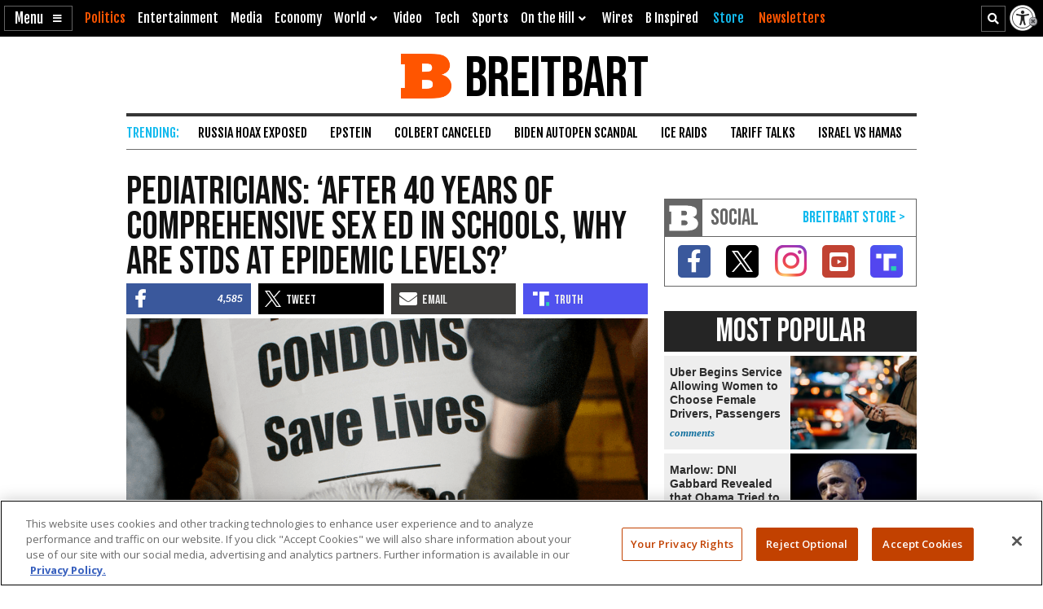

--- FILE ---
content_type: text/html; charset=UTF-8
request_url: https://www.breitbart.com/politics/2018/10/16/pediatricians-after-40-years-of-comprehensive-sex-ed-in-schools-why-are-stds-at-epidemic-levels/
body_size: 26327
content:
<!DOCTYPE html>
<html lang="en" prefix="og: http://ogp.me/ns# fb: http://ogp.me/ns/fb# op: http://media.facebook.com/op# article: http://ogp.me/ns/article#" class="post-tmpl-default single single-post pid-9511470 tf-single pt-post c-politics">
<head>
	<meta charset="utf-8">
	<meta name="viewport" content="width=device-width,initial-scale=1">

	<link rel="dns-prefetch" href="https://geolocation.onetrust.com">
	<link rel="preconnect" href="https://geolocation.onetrust.com">

	<link rel="preload" href="https://cdn.cookielaw.org/scripttemplates/otSDKStub.js" as="script">
	<link rel="preload" href="https://cdn.cookielaw.org/consent/bea5fecf-7066-4a7e-ad83-51130a031a8a/bea5fecf-7066-4a7e-ad83-51130a031a8a.json" type="application/json" as="fetch" crossorigin>


	<link rel="dns-prefetch" href="https://fonts.gstatic.com" crossorigin>
	<link rel="preconnect" href="https://fonts.gstatic.com" crossorigin>

	<link rel="preload" href="https://fonts.googleapis.com/css2?family=Bebas+Neue&family=Fjalla+One&family=Open+Sans:wght@400;500;600;700&display=swap" as="style">
	<link rel="preload" href="https://cdnjs.cloudflare.com/ajax/libs/font-awesome/5.11.2/css/all.min.css" as="style">



	<link rel="preload" href="/t/style-62385367167005361203.css" as="style">

	<link rel="preload" href="https://scripts.webcontentassessor.com/scripts/25915dba3f71a41b2d6242657214b496c2beb5fd937e31770246f82c53195453" as="script">
	<link rel="preload" href="https://securepubads.g.doubleclick.net/tag/js/gpt.js" as="script">
	<link rel="preload" href="https://pagead2.googlesyndication.com/pagead/js/adsbygoogle.js?client=ca-pub-9229289037503472" as="script" crossorigin>
	
	<link rel="preload" href="/t/style-62385367167005361203.js" id="iscjs-preload" as="script">

	<link rel="preload" href="https://ajax.googleapis.com/ajax/libs/jquery/3.7.1/jquery.min.js" as="script">

<script>
var BB_Y={ads:!0,adc:!1,dev:!1,D:!1,lock:'62385367167005361203',pbv:'29038036650649640119',t:{pt:['single','singular','post'],category:['education','politics','science'],tag:['abstinence-education','american-college-of-pediatricians','comprehensive-sex-education','sexually-transmitted-diseases','stds'],author:['dr-susan-berry'],kw:['comprehensive','term','sex','risk','cse','stds','sex ed'],id:['9511470']},g:{dimension1:'dr-susan-berry',dimension2:'education politics science',dimension4:'abstinence-education american-college-of-pediatricians comprehensive-sex-education sexually-transmitted-diseases stds'}};!function(e,t){function n(e,t){return e.indexOf(t)>-1}e.BB_Y=e.BB_Y||{ads:!0,adc:!1,dev:!1,D:!1,lock:"16938835",pbv:"31",t:{},g:{}},e.pbjs=e.pbjs||{que:[]},e.googletag=e.googletag||{cmd:[]},e.dataLayer=e.dataLayer||[],e.gtag=function(){e.dataLayer.push(arguments)};var o,r,i=!!e.console&&e.console,a=t.documentElement,s=e.location,c=s.pathname,d=s.host,l=s.href,u=e.screen,p="className"in a?String(a.className):"",g=p.match(/\bpid-[0-9]+/g),m=e.navigator,_=Date.now(),b="userAgent"in m?m.userAgent:"",f="cookie"in t&&"string"==typeof t.cookie?t.cookie:"",B={},h=!1,S={DOT:n(s.hash,"oneup"),D:BB_Y.D||n(s.hash,"bbdbg"),lock:String(BB_Y.lock),pbv:String(BB_Y.pbv),doing_popup:0,fired:{},JQF:[],GQF:[],has:function(e){return null!==BB_G.get(e)},get:function(t,n){var o=null;try{o=function(e){try{return null==e?e:JSON.parse(e)}catch(t){return e}}(e.localStorage.getItem(t))}catch(e){o=null}return n=void 0===n?null:n,null==o?n:o},set:function(t,n){try{return e.localStorage.setItem(t,JSON.stringify(n))}catch(e){return null}},remove:function(t){try{return e.localStorage.removeItem(t)}catch(e){return null}},consented:function(t){if("bnnConsent"in e)return bnnConsent.isConsented(t);return e.ISC_IS&&ISC_IS.consents.indexOf("string"==typeof t?{necessary:1,performance:2,functional:3,targeting:4,social:5}[t]:t)>-1},hasConsented:function(){return"bnnConsent"in e?bnnConsent.hasConsented():f.indexOf("OptanonAlertBoxClosed")>-1},CPRA:function(){return"bnnConsent"in e?bnnConsent.isCPRA():"US"===ISC_IS.geo.country&&"CA:CO:CT:UT".indexOf(ISC_IS.geo.state)>-1},GDPR:function(){return"bnnConsent"in e?bnnConsent.isGDPR():"EU"===ISC_IS.geo.continent||"AT:BE:BG:CH:CY:CZ:DE:DK:EE:ES:FI:FR:GB:GR:HR:HU:IE:IS:IT:LI:LT:LU:LV:MT:NL:NO:PL:PT:RO:SE:SI:SK".indexOf(ISC_IS.geo.country)>-1},SPEC:function(){return BB_G.CPRA()||BB_G.GDPR()},sendGA:function(e){var n={dimension5:ISC_IS.g,metric2:ISC_IS.adblock?1:0,adblock:ISC_IS.adblock?1:0};ISC_IS.error&&(n.page_title="Not Found",n.page_path="/error/?page="+s.pathname+s.search+"&from="+t.referrer),(ISC_IS.amp||t.title.indexOf("Comments: AMP")>-1)&&(n.dimension3="AMP"),(ISC_IS.app||ISC_IS.optimize)&&(n.dimension3="App");var o="1";for(var r in[1,2,3,4,5].forEach((function(e){o+=BB_G.consented(e)?"1":"0"})),n.consented=1*o,BB_Y.g)n[r]=BB_Y.g[r];for(var a in void 0===e?{}:e)n[a]=e[a];BB_G.D&&i.error("BB_G: EXEC sendGA()",{config:n}),gtag("js",new Date),gtag("config","G-5PBM4HC45W",n)},addScript:function(e,n,o,r){void 0===r&&(r="script");var s=t.createElement("script"),c=function(e){var n;return"object"==typeof e?n=e:"head"===e?n=t.head||t.getElementsByTagName("head")[0]:"body"===e?n=t.body||t.getElementsByTagName("body")[0]:"script"===e?n=t.getElementsByTagName("script")[0]:"string"==typeof e&&(n=t.getElementById(e)),n||(BB_G.D&&i.debug("BB_G.addScript [%s] - failed to addScript",{target:e,node:n}),n=a),n}(r);if(void 0!==o&&o?s.onload=function(){BB_G.D&&i.debug("BB_G.addScript(%s) - s.onload()",e),s.onload=null,setTimeout((function(){s&&s.parentNode&&s.parentNode.removeChild(s)}),500)}:BB_G.D&&(s.onload=function(){i.debug("BB_G.addScript(%s) - s.onload()",e)}),s.src=e,void 0!==n)for(var d in"async"in n&&(s.async=n.async),n)"async"!==d&&("onload"===d||"cb"===d?s.onload=n[d]:s.setAttribute(d,n[d]));c&&("script"===r&&c&&c.parentNode?c.parentNode.insertBefore(s,c):c.appendChild(s))},loadAfterJquery:function(e){BB_G.JQF.push(e)},onLoad:function(n,o,r,s){o="string"==typeof o?o:"",r="number"==typeof r&&r;var c=s?"onDom":"onLoad",d=function(){BB_G.D&&i.warn('LOAD: %s( "%s" ) NOW',c,o),n()},l=function(){return r?setTimeout(d,r):d()},u=function(){l.ran?BB_G.D&&i.warn('LOAD: %s( "%s" ) already func.ran',c,o):(l.ran=!0,s&&t.removeEventListener("DOMContentLoaded",u),e.removeEventListener("load",u),l())};"complete"===t.readyState||"loading"!==t.readyState&&!a.doScroll?e.setTimeout(u,10):(s&&t.addEventListener("DOMContentLoaded",u),e.addEventListener("load",u))},onDom:function(e,t,n){return BB_G.onLoad(e,t,n,!0)},getQueryVar:function(e){e=e.replace(/[[]/,"\\[").replace(/[\]]/,"\\]");var t=new RegExp("[\\?&]"+e+"=([^&#]*)").exec(s.search);return null!==t&&function(e){try{return decodeURIComponent(e.replace(/\+/g," "))}catch(t){return e}}(t[1])},getGeo:function(t){function n(e){return"object"==typeof e&&"state"in e&&"country"in e&&"continent"in e&&""!==e.country&&!("US"===e.country&&""===e.state)}function o(e){var t=e&&"object"==typeof e?e:{},n=s.search.match(/otgeo=([^,]+),([^&#]+)/);for(var o in n&&3===n.length&&(t.country=n[1].toUpperCase(),t.state=n[2].toUpperCase(),t.continent="US"===t.country?"NA":"EU"),m){var r=BB_G.getQueryVar("otgeo_"+o);!1!==r&&(t[o]=r.toUpperCase().trim())}return t}function r(e){l&&i.error("GEO: doFetch(%s)",e),_[e]={d:e.indexOf("breitbart.com")>0?"B":"O",s:0};var t=function(e){return function(t){var n=t&&"status"in t?t.status:_[e].s+(t&&"message"in t?"|"+t.message:"");l&&i.error("GEO: handleError( %s ) - %s",e,n,{e:t,FETCHED:_}),gtag("event","geo_fail",{non_interaction:!0,description:_[e].d+"|"+n}),setTimeout(d,500)}}(e);try{fetch(e,{headers:{accept:"application/json"},referrerPolicy:"strict-origin",mode:"cors",credentials:"omit"}).then((function(t){if(!t.ok)throw t;return _[e].s=t.status,t.text()})).then((function(e){var t=e.indexOf("{");return-1===t?e:(0!==t&&(e=e.replace(/^[^{]*({[^}]*}).*$/,"$1")),JSON.parse(e))})).then(a).catch(t)}catch(e){t(e)}}function a(e){B=function(e){var t={};for(var n in g){var r=g[n];t[r]=r in ISC_IS.geo?String(ISC_IS.geo[r]).toUpperCase():""}if("object"==typeof e)if("country_code"in e||"region"in e)for(var i in e)i in g&&null!==e[i]&&(t[g[i]]=String(e[i]).toUpperCase());else"state"in e&&"country"in e&&"continent"in e&&(t.country=""!==e.country?e.country:t.country,t.state=""!==e.state?e.state:t.state,t.continent=""!==e.continent?e.continent:t.continent);return o(t)}(e),l&&i.warn("GEO: EXEC processResults()",{new:e,fil:B}),n(B)&&(ISC_IS.geo=B,BB_G.set(u,B),BB_G.set("__storejs_ex_"+u,(new Date).getTime()+216e5)),c(),"object"==typeof e&&("country_code"in e||"region"in e?d():setTimeout(d,500))}function c(){if(n(B)){var t={stateCode:B.state,countryCode:B.country,regionCode:B.continent};l&&i.log("GEO: EXEC updateOneTrust ",B,t),e.OneTrust=e.OneTrust||{geolocationResponse:t},e.OneTrust.geolocationResponse=t}}function d(){if(0!==BB_G.GQF.length&&n(ISC_IS.geo))for(var e in l&&i.warn("GEO: EXEC runQueue()",B),BB_G.GQF)BB_G.GQF[e].hasRan||(l&&i.log("GEO: runQueue fire callback() [%d]",e,BB_G.GQF[e].func),BB_G.GQF[e].hasRan=!0,BB_G.GQF[e].func());else l&&i.error("GEO: SKIP runQueue()")}var l=s.hash.indexOf("geo")>-1,u="bnnIPGEO1",p="bnnIPGEObk1",g={continent_code:"continent",area_code:"area",city:"city",country_code:"country",metro_code:"metro",time_zone:"tz",postal_code:"zip",region:"state"},m={area:"",city:"",country:"",continent:"",metro:"",tz:"",zip:"",state:""},_={};"function"==typeof t&&BB_G.GQF.push({hasRan:!1,func:t}),"getGeo"in BB_G.fired?setTimeout(d,n(B)?10:250):(BB_G.fired.getGeo=1,B=o(BB_G.get(u,BB_G.get(p,m))),h=BB_G.get("__storejs_ex_"+u,BB_G.get("__storejs_ex_"+p,!1)),n(B)&&(ISC_IS.geo=B),c(),ISC_IS.bbcom&&"fetch"in e&&(!(B&&h&&n(B))||h<=(new Date).getTime())&&r("https://ip.breitbart.com/"),r("https://geolocation.onetrust.com/cookieconsentpub/v1/geo/location"),setTimeout(d,5e3))}};e.BB_G=S,o=[],e.fetch&&e.Promise&&Object.assign&&e.Map&&e.IntersectionObserver&&[].includes&&e.console||(["fetch","Promise","IntersectionObserver","matchMedia","Object.assign","console"].forEach((function(t){t in e||o.push(t)})),"document"in self&&"classList"in a&&"Element"in self&&"classList"in Element.prototype||o.push("Element.prototype.classList"),o.length>0&&(r="https://cdnjs.cloudflare.com/polyfill/v3/polyfill.min.js?features="+o.join(",")+"&flags=gated",BB_G.addScript(r,{async:!0,fetchPriority:"high",crossorigin:"anonymous",referrerpolicy:"no-referrer"}))),e.requestIdleCallback=e.requestIdleCallback||function(e){return setTimeout((function(){var t=Date.now();e({didTimeout:!1,timeRemaining:function(){return Math.max(0,50-(Date.now()-t))}})}),1)},e.cancelIdleCallback=e.cancelIdleCallback||function(e){clearTimeout(e)};var v={post_id:g?g[0].replace(/pid-/g,""):"",mobile:/Mobile|BB10|Android|Silk|Kindle|Opera (Mini|Mobi)|webOS|iP(hone|od)|BlackBerry/i.test(b),mobileP:/Mobi/i.test(b),mobileW:(u.width<u.height?u.width:u.height)<700,tablet:/tablet|ipad|playbook|silk/i.test(b),react:"ReactNativeWebView"in e,chrome:function(){try{var t=e.chrome,n="userAgentData"in m&&m.userAgentData,o="vendor"in m?m.vendor:"",r=void 0!==e.opr,i=/Edg\//i.test(b),a=b.match("CriOS"),s="Google Inc."===o;return n&&void 0!==n.brands&&void 0!==n.brands[0]&&void 0!==n.brands[0].brand&&(s="Google Chrome"===n.brands[0].brand),!!a||(!(null==t||"Google Inc."!==m.vendor||r||i||!s)||!(!/Chrome\//i.test(b)||i))}catch(e){return console.error("ERROR!",e),!0}}(),app:"ReactNativeWebView"in e||/(iPhone|iPod|iPad).*AppleWebKit(?!.*Version)/i.test(b)&&!/ Safari\//i.test(b)||/Android.*; wv.*AppleWebKit/i.test(b),li:n(f,"m8s2f7"),dev:n(s.hash,"bnnadev=1776"),uat:!0,premium_content:/is_premium_content/.test(p),premium_user:BB_G.has("bnnPREpre")?1===BB_G.get("bnnPREpre"):n(f,"bnnPREMat")&&n(f,'"currentPlan"')&&!n(f,'"currentPlan":"FREE'),free_user:1===BB_G.get("bnnPREfree"),logged_in_user:1===BB_G.get("bnnPREli"),usablenet:BB_G.has("bnnUsable"),geo:BB_G.get("bnnIPGEO1",BB_G.get("bnnIPGEObk1",{country:"",state:""})),preview:n(l,"preview=true")&&n(l,"preview_id="),single:n(p,"single")||n(p,"pid-"),home:n(p,"home"),home_vertical:n(p,"hp_vert"),video:n(c,"/video/")||n(c,"/clips/"),wire:n(c,"/news/")||n(p,"-wire"),error:n(p,"error404"),optimize:n(p,"tf-page-app-optimize"),search:n(c,"/search/"),amp:n(c,"/amp/"),qazy:!0,ads:BB_Y.ads,adc:"adc"in BB_Y&&BB_Y.adc,www:"www.breitbart.com"===d,bbcom:/\.breitbart\.com$/.test(d),t:BB_Y.t,adblock:BB_G.get("bnnAdBlock",!1),brave:"brave"in m,framed:e!==e.parent||n(p,"tf-page-app-optimize"),visible:!("visibilityState"in t)||"visible"===t.visibilityState,cookie:"cookieEnabled"in m&&!!m.cookieEnabled,observer:"IntersectionObserver"in e,g:BB_G.get("bnnGRP",_%2==0?"A":"B"),subbed:BB_G.has("bnnSub"),views:{d:0,m:0,w:0,y:0},consents:BB_G.get("bnnConsents",[1]),p100:!0,p95:_%20!=0,p90:_%10!=0,p85:_%7!=0,p80:_%5!=0,p75:_%4!=0,p67:_%3!=0,p50:_%2==0,p33:_%3==0,p25:_%4==0,p20:_%5==0,p15:_%7==0,p10:_%10==0,p5:_%20==0};v.ads=v.ads&&!v.framed,v.qazy=v.observer&&!v.framed,v.t.group=[v.g],v.dev&&(v.t.dev=["1"]),v.mobileP=v.tablet||v.mobileP||v.mobile||v.mobileW,"matchMedia"in e&&(v.mobileW=e.matchMedia("(max-width:480px) and (orientation:portrait), (max-width:767px)").matches,v.mobileW&&(v.mobile=v.mobileP=!0)),v.mobileP&&(a.className="ismobile "+a.className),v.usablenet&&(a.className="usablenet "+a.className),v.premium_content=v.single&&v.premium_content,v.premium_user&&(a.className="is_premium_user "+a.className)||(a.className="not_premium_user "+a.className),v.logged_in_user&&(a.className="is_logged_in_user "+a.className),v.free_user&&(a.className="is_free_user "+a.className),t.addEventListener("visibilitychange",(function(){ISC_IS.visible="visible"===t.visibilityState})),e.ISC_IS=v,"cookieDeprecationLabel"in m&&m.cookieDeprecationLabel.getValue().then((function(t){e.ISC_IS.t.cookLabel=t}));var y=BB_G.consented(4)?"granted":"denied";gtag("consent","default",{ad_storage:"granted",ad_user_data:"granted",ad_personalization:"granted",analytics_storage:"granted"}),gtag("consent","default",{ad_storage:y,ad_user_data:y,ad_personalization:y,analytics_storage:BB_G.consented(2)?"granted":"denied",wait_for_update:500,region:["US-CA","US-CO","US-CT","US-FL","US-MT","US-OR","US-TX","US-UT","US-VA","AT","BE","BG","CY","CZ","DE","DK","EE","ES","FI","FR","GB","GR","HR","HU","IE","IS","IT","LI","LT","LU","LV","MT","NL","NO","PL","PT","RO","SE","SI","SK"]}),BB_G.getGeo(),function(){function e(){n=function(e){return 0===e.offsetHeight||"none"===e.style.display||"hidden"===e.style.visibility||!t.querySelector("div.admob224")}(r),(n||5==o++)&&(clearInterval(i),ISC_IS.adblock!==n&&(ISC_IS.adblock=n,gtag("set",{adblock:n?1:0})),r.parentNode&&r.parentNode.removeChild(r))}var n=!1,o=0,r=function(){var e=t.createElement("div");return e.id="rc-widget-b",e.innerHTML="&nbsp;.&nbsp;",e.setAttribute("class","pub_300x250 pub_300x250m pub_728x90 text-ad textAd text_ad text_ads text-ads text-ad-links adsbox adglare-ad-server admob224"),e.setAttribute("style","width: 10px !important; height: 10px !important; font-size: 20px; color: transparent; position: absolute !important; bottom: 0; left: -10000px;"),(t.body||a).appendChild(e),e}(),i=setInterval(e,51);e()}()}(window,document);
</script>
<script async src="https://www.googletagmanager.com/gtag/js?id=G-5PBM4HC45W"></script>
<script src="https://cdn.cookielaw.org/scripttemplates/otSDKStub.js" data-domain-script="bea5fecf-7066-4a7e-ad83-51130a031a8a"></script>
<script>
!function(t,e,n){function o(t){var n=("; "+("cookie"in e&&"string"==typeof e.cookie?e.cookie:"")).split("; "+t+"="),o="";return n.length>1&&(o=n.pop().replace(/(%[0-9A-Z]{2})+/g,decodeURIComponent).split(";").shift()),String(o)}function r(e){var n="string"==typeof e?R[e]:e;return"OnetrustActiveGroups"in t?OnetrustActiveGroups.indexOf("C000"+n)>-1:u().indexOf(n)>-1}function a(){return String(e.cookie).indexOf("OptanonAlertBoxClosed")>-1}function s(){return""===ISC_IS.geo.country||"EU"===ISC_IS.geo.continent||I.indexOf(":"+ISC_IS.geo.country+":")>-1}function i(){return""===ISC_IS.geo.country||"US"===ISC_IS.geo.country&&U.indexOf(ISC_IS.geo.state)>-1}function c(){return i()||s()}function u(){var e=[1,2,3,4,5];if(i()?e=[1,3]:s()&&(e=[1]),"OnetrustActiveGroups"in t)e=t.OnetrustActiveGroups.replace(/[^1-5]/g,"").split("").map((function(t){return 1*t}));else{var n=y.match("groups=[^&]*");n&&"string"==typeof n[0]&&(e=n[0].match(/([0-9]):1/g).map((function(t){return 1*t.substring(0,1)})))}return ISC_IS.consents=e,e}function l(){var t;C&&n.debug("ONETRUST: EXEC updateFallbackClasses BEFORE: %s",m.className),a()?m.classList.remove("bb-con-open"):m.classList.add("bb-con-open"),u().forEach((function(t){m.classList.add("bb-con-"+t)})),(t=u(),[1,2,3,4,5].filter((function(e){return-1===t.indexOf(e)}))).forEach((function(t){m.classList.remove("bb-con-"+t)}))}function d(e){var o=c()?"AllowAll":"ToggleInfoDisplay";C&&n.warn("ONETRUST OT: EXEC fallbackClickHandler()",o);var r="AllowAll"===o&&0===t.location.pathname.indexOf("/t/assets/html/disqus");"OneTrust"in t?o in t.OneTrust?OneTrust[o]():"AllowAll"===o&&OneTrust.ToggleInfoDisplay():r=!0,r&&setTimeout((function(){t.location.reload(!0)}),500)}function p(){"OneTrust"in t||(C&&n.warn("ONETRUST OT: EXEC addNoOneTrust()"),m.classList.add("bb-con-no-ot"))}function f(){void 0===f.runs&&(f.runs=0),f.runs++>6?C&&n.warn("ONETRUST: SKIP ISCJSUpdate() [%d] NEVER FOUND!",f.runs):("number"==typeof g&&clearTimeout(g),"ISCJS"in t&&"O"in t.ISCJS&&"onetrust_updated"in t.ISCJS.O?(C&&n.warn("ONETRUST: EXEC onetrust_updated() [%d]",f.runs),f.runs=0,ISCJS.O.onetrust_updated()):g=setTimeout(f,500))}function O(e){C&&(void 0===O.runs&&(O.runs=0),n.error("ONETRUST: EXEC onConsentUpdated() [%d] detail:",O.runs,e),O.runs++),m.classList.remove("bb-con-no-ot"),BB_G.set("bnnConsents",u()),function(){var e="1";if([1,2,3,4,5].forEach((function(t){e+=r(t)?"1":"0"})),e*=1,t.gtag("get","G-5PBM4HC45W","consented",(function(o){e!==o&&(C&&n.log("ONETRUST: updateGa() set consented to %s",e),t.gtag("set",{consented:e}))})),c()){var o=!r("targeting");t.gtag("get","G-5PBM4HC45W","ads_data_redaction",(function(e){e!==o&&(C&&n.error("ONETRUST: updateGa() set ads_data_redaction to %s",o),t.gtag("set","ads_data_redaction",o))}))}}(),l(),0===t.location.pathname.indexOf("/t/assets/html/disqus")&&"BN_DSQ"in t&&"loadComments"in t.BN_DSQ&&r("functional")&&(n.error("ONETRUST: EXEC onConsentUpdated() loadComments!!"),t.BN_DSQ.loadComments()),f()}function b(){E||(E=!0,C&&(n.warn("ONETRUST: EXEC OptanonWrapper()",{GetDomainData:OneTrust.GetDomainData(),getGeolocationData:OneTrust.getGeolocationData()}),OneTrust.testLog()),m.className="bb-con-loaded "+m.className,"number"==typeof T&&clearTimeout(T),S&&S.StopIO(),y=o("OptanonConsent"),OneTrust.OnConsentChanged((function(t){C&&n.error("ONETRUST: EXEC OneTrust.OnConsentChanged()  e.detail e",t.detail),O(t.detail)})),setTimeout(l,500))}var C=t.location.hash.indexOf("onetrust")>-1||BB_G.D,S=!1,g=null,T=null,E=!1,m=e.documentElement,I=":AT:BE:BG:CH:CY:CZ:DE:DK:EE:ES:FI:FR:GB:GR:HR:HU:IE:IS:IT:LI:LT:LU:LV:MT:NL:NO:PL:PT:RO:SE:SI:SK:",U=["CA","CO","CT","UT"],A={1:"necessary",2:"performance",3:"functional",4:"targeting",5:"social"},R={necessary:1,performance:2,functional:3,targeting:4,social:5,C0001:1,C0002:2,C0003:3,C0004:4,C0005:5},y=o("OptanonConsent");C&&n.warn("ONETRUST: EXEC loadOneTrust()"),t.OptanonWrapper=b,t.bnnConsent={isConsented:r,hasConsented:a,isSPEC:c,isGDPR:s,isCPRA:i,getActive:u},t.addEventListener("OneTrustGroupsUpdated",(function(t){C&&n.error("ONETRUST: EXEC OneTrustGroupsUpdated()",t.detail),O(t.detail)})),ISC_IS.app||!ISC_IS.www||r("social")&&r("targeting")||function(){C&&n.error("ONETRUST: EXEC startInlineRewriter()"),S={runs:0,io:null,x:!1,Writer:function(t){var e="src"in t?t.src:"",o=5,r=!1;t.getAttribute("data-rx")||t.getAttribute("data-google-container-id")||e.match(/(doubleclick|google|googlesyndication)\.(net|com)/i)||t.className.indexOf("optanon-category-C000")>-1||["text/dbg-curated","application/ld+json","text/dbg-canvas"].indexOf("type"in t?String(t.type):"")>-1||(C&&n.log("ONETRUST: startInlineRewriter %O",t),t.setAttribute("data-rx",1),"IFRAME"===t.nodeName.toUpperCase()&&t.setAttribute("loading","lazy"),e&&(e.indexOf("//rumble.com")>-1?(-1===e.indexOf("pub=he97b")&&-1===e.indexOf("secret=")&&t.setAttribute("src",e.replace(/(\/|\?.*)$/,e.indexOf("/embed/")>-1?"?pub=he97b":"?mref=he97b&mc=6fpet")),o=4):e.match(/(youtu\.be|youtube\.com)/)?(r=!0,t.setAttribute("src",e.replace(/\/(youtu\.be|([^.]+\.)?youtube\.com)/g,"//www.youtube-nocookie.com"))):e.match(/(jwplatform|jwplayer)\.com\/players\/[^-]+/)&&(ISC_IS.premium_user?e.match(/-(o73dHpYz|BmGFWs2F|5YHnKzra)/)&&(r=!0,t.setAttribute("src",e.replace(/(o73dHpYz|BmGFWs2F|5YHnKzra)/g,"W6UZUFLe"))):e.match(/-(W6UZUFLe|o73dHpYz|BmGFWs2F)/)?(r=!0,t.setAttribute("src",e.replace(/(W6UZUFLe|o73dHpYz|BmGFWs2F)/g,"5YHnKzra"))):o=4)),r||(t.setAttribute("data-otc",o),e&&(t.setAttribute("data-src",t.src),t.removeAttribute("src")),t.classList.add("optanon-category-C000"+o)))},RunIO:function(){S.runs++>100?S.StopIO():S.MakeList()},StopIO:function(){C&&n.warn("OTIFRAME OT: StopIO() RUNS: %d",S.runs),"number"==typeof S.io&&(clearInterval(S.io),S.io=null)},MakeList:function(){if(!S.x){S.x=!0;try{e.querySelectorAll(t).forEach(S.Writer)}catch(t){C&&console.error("MakeList Error",t)}S.x=!1}}};var t=ISC_IS.single?"#MainW article iframe[src], #MainW article script":"#ContainerW iframe[src], #ContainerW script";S.RunIO(),S.io=setInterval(S.RunIO,10)}(),l(),BB_G.onLoad((function(){if("OneTrust"in t||(T=setTimeout(p,1e3)),e.getElementById("iscjs-preload"))C&&n.debug("ONETRUST OT: SKIP addFallbacks() - will use onetrust-fallbacks instead");else{C&&n.warn("ONETRUST OT: EXEC addFallbacks()");var o=c();e.querySelectorAll(".bb-con-need-1, .bb-con-need-2, .bb-con-need-3, .bb-con-need-4, .bb-con-need-5").forEach((function(t){t.setAttribute("title","Click to Accept");var e,n,r=t.querySelector("figure");if(r){r.addEventListener("click",d);var a=t.querySelector("button");a&&(a.innerText=o?"Accept Cookies":"Enable "+(e=1*t.className.match(/bb-con-need-([0-9]+)/)[1],(n=A[e]).substring(0,1).toUpperCase()+n.substring(1)+" Cookies"),a.setAttribute("title","Click to Enable"))}}))}}),"addFallbacks")}(window,document,console);
BB_G.sendGA();</script>
	<script src="https://scripts.webcontentassessor.com/scripts/25915dba3f71a41b2d6242657214b496c2beb5fd937e31770246f82c53195453"></script>
	<script src="https://pagead2.googlesyndication.com/pagead/js/adsbygoogle.js?client=ca-pub-9229289037503472" async crossorigin="anonymous"></script>
	<script>(adsbygoogle=window.adsbygoogle||[]).onload=function(){(adsbygoogle=window.adsbygoogle||[]).requestNonPersonalizedAds=BB_G.consented(4)?0:1};	</script>
	
<script>!function(e,d,a){function s(){function a(){void 0===a.runs&&(d.body.classList.add("bbvert-debug"),a.runs=0),a.runs++>15||(setTimeout(a,1e3),"$"in e&&"function"==typeof e.$&&$(".a8d, .a9d, #gmx-rev-top, #gmx-rev-sidebar, #gmx-rev-below, #rail5matched, .google-auto-placed, .IL_BASE").each((function(){var e=$(this),d=e.find("*:first-of-type");d.length&&e.attr("dsizes",Math.floor(d.width())+"x"+Math.floor(d.height())),e.attr("csizes",Math.floor(e.width())+"x"+Math.floor(e.height()))})))}function s(){var e=d.createElement("div");e.id="bbaddw",e.innerHTML='<div class="bbadd-r"><div class="bbaddc"><b>Slot</b></div><div class="bbaddc"><b>Event</b></div><div class="bbaddc"><b>Time from ad req</b></div></div><div id="bbadd-c"></div>',d.body.appendChild(e),o.forEach((function(e){var a,s,i,o;a=e.n,s=e.i,i=d.getElementsByClassName("bbadd-r")[0].cloneNode(!0),(o=i.getElementsByClassName("bbaddc"))[0].textContent=s,o[1].textContent=a,o[2].textContent=(Date.now()-h[s]).toString().replace(/\B(?=(\d{3})+(?!\d))/g,",")+"ms",d.getElementById("bbadd-c").appendChild(i)}))}var i={impressionViewable:"impressionViewable: Impression has become viewable",slotOnload:"slotOnload: Creative iframe load event has fired.",slotRenderEnded:"slotRenderEnded: Slot has finished rendering.",slotRequested:"slotRequested: Slot has been requested.",slotResponseReceived:"slotResponseReceived: Ad response has been received."},o=[];Object.keys(i).forEach((function(e,d){m.pubads().addEventListener(e,function(e,d){return function(d){var a=d.slot.getSlotElementId();"slotRequested"===e&&(h[a]=Date.now()),o.push({n:i[e],i:a})}}(e))})),setTimeout((function(){a(),s()}),5e3)}function i(e){a.warn("%s",void 0===e?"ADS: debugMsg":e,{geo:ISC_IS.geo,ads:ISC_IS.ads,adc:ISC_IS.adc,adblock:ISC_IS.adblock,CONSENTED:o(),HAS_CONSENTED:BB_G.hasConsented(),IS_GDPR:BB_G.GDPR(),IS_CPRA:BB_G.CPRA(),IS_SPEC:BB_G.SPEC(),ANCHOR_ENABLED:f,ADSENSE_ENABLED:p,INFOLINKS_ENABLED:b,AD_LIMITED:g,SHOW_BTF:B})}function o(){return BB_G.consented("targeting")}function t(){return BB_G.SPEC()&&!o()}function n(){return!g&&!((e=d.getElementById("onetrust-banner-sdk"))&&e.offsetHeight+e.offsetWidth>20)&&(BB_G.hasConsented()||o());var e}function r(e,d){var s=!ISC_IS.dev&&!g&&e in ISC_IS&&ISC_IS[e]&&!("A.rumble"in BB_G.fired)&&(!BB_G.SPEC()||BB_G.consented("targeting"));return ISC_IS["rumble_"+String(d)]=s,_&&a.warn("ADS: RUMBLE: (%s) [%s] "+(s?"USE":"SKIP")+" RUMBLE!",e,d),s}function S(e,s){if(e in C||(C[e]=0),_&&a.warn('ADS: EXEC displayAds( "%s" ) - try: %d',e,C[e]),!s||!s.length)return a.error("ADS: displayAds() - NO UNITS!");var i=[],o=[],t=[],n=[],r=0;s.forEach((function(e){var a=e.getSlotElementId();a.toLowerCase().indexOf(".anchor")>-1||d.getElementById(a)?(o.push(a),i.push(e)):(n.push(a),t.push(e))})),i&&i.length&&(_&&a.warn("ADS: displayAds(%s) [%d] DISPLAYING! unitIds: %o",e,C[e],o),m.pubads().refresh(i,{changeCorrelator:!1})),t&&t.length&&(_&&a.warn("ADS: displayAds(%s) [%d] MISS! unitIds: %o",e,C[e],n),C[e]++<10?(r=10*C[e]+100,_&&a.warn("ADS: displayAds(%s) [%d] TRY AGAIN IN %d ms",e,C[e],r),setTimeout((function(){S(e,t)}),r)):(_&&a.warn("ADS: displayAds(%s) [%d] MAX_HIT DESTROYING SLOTS",e,C[e],n),m.destroySlots(t)))}function l(){_&&a.warn("ADS: EXEC displayAllAds() - request and display ads for all groups"),Object.keys(E).sort().forEach((function(e,d){var s=e in E&&E[e],i=100*d+2;_&&a.warn("ADS: displayAllAds() %s IN %d ms",e,i),0===d?S(e,s):setTimeout((function(){S(e,s)}),i)}))}function c(){if(_&&a.warn("ADS: EXEC initAdManager()"),ISC_IS.ads)if(ISC_IS.premium_user)_&&a.error("ADS: SKIP ADMANAGER PREMIUM USER!");else{t()&&(BB_G.fired.admanager_limited=1),m.cmd.push((function(){m.pubads().disableInitialLoad(),_&&s()}));var e=t()?"https://pagead2.googlesyndication.com/tag/js/gpt.js":"https://securepubads.g.doubleclick.net/tag/js/gpt.js";BB_G.addScript(e,{async:!0,fetchPriority:"high"}),_&&i("ADS: EXEC loadAdManager()"),m.cmd.push((function(){if(!o()){BB_G.fired.admanager_npa=1;var e=t()?{limitedAds:!0}:{nonPersonalizedAds:!0};_&&a.error("ONEUP: ADMANAGER PRIVACY:",e),m.pubads().setPrivacySettings(e)}Object.keys(ISC_IS.t).forEach((function(e){m.pubads().setTargeting(e,ISC_IS.t[e])}))})),m.cmd.push((function(){function e(e,d,a,s){var i="/1003622/Breitbart."+e;if(g?i=i.toLowerCase().replace("/breitbart.","/breitbart.prem."):o()||(i=i.toLowerCase().replace("/breitbart.","/breitbart.npa.")),i.toLowerCase().indexOf(".anchor")>-1){var t=m.defineOutOfPageSlot(i,d);return!!t&&t.addService(m.pubads())}return void 0===s?m.defineSlot(i,d,a).addService(m.pubads()):m.defineSlot(i,[d],a).defineSizeMapping(s).addService(m.pubads())}function s(d,s,i,o,t){_&&a.log('ADS: EXEC setupAdUnit() group: "%s", div: "%s"',d,o),d in E||(E[d]=[]);var n=e(s,i,o,t);n&&(E[d].push(n),m.display(o||n))}function i(e){var s=e.slot.getSlotElementId(),i=e.slot.getAdUnitPath(),o=d.getElementById(s),t=e.size?"Size: "+e.size.join("x"):"",n=e.isEmpty?"EMPTY!":"FOUND!";_&&a.warn("ADS: [4] slotRenderEnded: %s  id:%s  path:%s %s",n,s,i,t),o?e.isEmpty?!ISC_IS.mobileP&&(s.indexOf("-R2")>-1||s.indexOf("-R3")>-1)?(o.innerHTML="",o.className+=" gmxpoll"):_?(o.className+=" padok NOADH",o.style.display="block"):o.className="H":-1===i.toLowerCase().indexOf(".anchor")&&(o.style.display="block",o.className+=" padok",o.style.marginLeft="",o.style.marginRight="",e.size&&1!==e.size[0]&&(o.style.width=e.size[0]+"px",o.style["min-height"]=e.size[1]+15+"px",(s.indexOf("D-")>-1&&640===e.size[0]||s.indexOf("-R")>-1&&e.size[0]>300)&&(o.style.paddingLeft="1px",o.style.paddingRight="1px"))):_&&a.warn("ADS: ELE NOT FOUND slotRenderEnded: %s  id:%s  path:%s %s",n,s,i,t)}function t(){_&&a.warn("ADS: EXEC setupAllAdUnits()");var e={Mob_Body:m.sizeMapping().addSize([468,50],[[480,320],[468,375],[468,300],[468,250],[468,225],[336,280],[320,250],[300,250],[320,480],[430,600],[375,600],[336,600],[300,600],[468,100],[468,60],[320,100],[300,175],[300,170],[300,100],[300,75],[300,60],[320,50],[300,50],[240,400],[250,360],[250,250],[250,225],[200,306],[180,150],[200,200],"fluid",[234,60],[216,54],[160,90],[125,125],[120,120],[120,90],[120,20]]).addSize([0,0],[[336,280],[320,250],[300,250],[320,100],[300,175],[300,170],[300,100],[300,75],[300,60],[320,50],[300,50],[320,480],[300,600],[240,400],[250,360],[250,250],[250,225],[200,306],[180,150],[234,60],[200,200],"fluid",[216,54],[160,90],[125,125],[120,120],[120,90],[120,20]]).build(),Mob_Short:m.sizeMapping().addSize([468,50],[[468,250],[468,225],[336,280],[320,250],[300,250],[468,100],[468,60],[320,100],[300,175],[300,170],[300,100],[300,75],[300,60],[320,50],[300,50],[250,250],[250,225],[180,150],[200,200],[234,60],[216,54],[160,90],[125,125],[120,120],[120,90],[120,20]]).addSize([0,0],[[336,280],[320,250],[300,250],[320,100],[300,175],[300,170],[300,100],[300,75],[300,60],[320,50],[300,50],[250,250],[250,225],[180,150],[234,60],[200,200],[216,54],[160,90],[125,125],[120,120],[120,90],[120,20]]).build(),Mob_Header:m.sizeMapping().addSize([970,100],[[980,120],[930,180],[970,90],[970,66],[750,300],[728,300],[728,90],[468,250],[475,245],[300,250],[300,170],[320,100],[300,100],[468,60],[320,50],[300,60],[300,50],[216,54],[234,60]]).addSize([728,100],[[750,300],[728,300],[728,90],[468,250],[475,245],[300,250],[300,170],[320,100],[300,100],[468,60],[320,50],[300,60],[300,50],[216,54],[234,60]]).addSize([468,100],[[468,250],[475,245],[336,280],[300,250],[300,170],[320,100],[300,100],[468,60],[320,50],[300,60],[300,50],[216,54],[234,60]]).addSize([0,0],[[336,280],[300,250],[300,170],[320,100],[300,100],[320,50],[300,60],[300,50],[216,54],[234,60]]).build(),Desk_Body:[[640,480],[640,320],[480,320],[475,245],[468,60],[468,375],[468,300],[468,250],[468,225],[468,100],[400,300],[540,480],[595,274],[320,480],[320,250],[336,280],[336,250],[300,250],[430,600],[300,175],[300,170],[300,100],[240,400],[250,360],[250,250],[250,225],[200,306],[200,200],"fluid",[320,100],[300,75],[320,50],[300,60],[300,50],[180,150],[216,54],[234,60],[125,125],[120,120],[160,90],[120,90],[120,20]],Desk_Slim_Body:[[468,60],[468,375],[468,300],[468,250],[468,225],[468,100],[400,300],[320,480],[320,250],[336,280],[336,250],[300,250],[430,600],[300,175],[300,170],[300,100],[240,400],[250,360],[250,250],[250,225],[200,306],[200,200],"fluid",[320,100],[300,75],[320,50],[300,60],[300,50],[180,150],[216,54],[234,60],[125,125],[120,120],[160,90],[120,90],[120,20]],Desk_Rail:[[300,1050],[300,600],[300,250],[240,400],"fluid",[300,175],[300,170],[300,100],[300,75],[300,60],[300,50],[250,360],[250,250],[250,225],[234,60],[216,54],[200,306],[200,200],[180,150],[160,90],[125,125],[120,120],[120,90],[120,20]],Desk_Leader:m.sizeMapping().addSize([970,50],[[970,250],[970,180],[980,120],[930,180],[970,90],[960,90],[970,66],[935,24],[750,300],[728,300],[750,200],[728,200],[750,100],[768,90],[728,90],[640,320],[595,274],[480,320],[468,300],[468,250],[475,245],[468,225],[400,300],[468,100],[468,60],[336,280],[336,250],[300,250],[300,170],[320,100],[300,100],[320,50],[300,60],[300,50],[216,54],[234,60]]).addSize([728,50],[[750,300],[728,300],[750,200],[728,200],[750,100],[768,90],[728,90],[640,320],[595,274],[480,320],[468,300],[468,250],[475,245],[468,225],[400,300],[468,100],[468,60],[336,280],[336,250],[300,250],[300,170],[320,100],[300,100],[320,50],[300,60],[300,50],[216,54],[234,60]]).addSize([0,0],[[480,320],[468,300],[468,250],[475,245],[468,225],[400,300],[468,100],[468,60],[336,280],[336,250],[300,250],[300,170],[320,100],[300,100],[320,50],[300,60],[300,50],[216,54],[234,60]]).build()};if(d.documentElement.className.indexOf("tf-archive-wire")>-1&&(e.Desk_Body=e.Desk_Slim_Body),ISC_IS.mobile){if(s("G1","Mob."+I+".Header",[320,100],I+"-Header",e.Mob_Header),B){var i=ISC_IS.chrome?"Mob_Short":"Mob_Body";_&&a.error("ADS: USE MOBILE BODY AD SIZE: "+i),ISC_IS.chrome?_&&a.error("ADS: SKIP M-B1 - AD IS CHROME!"):(_&&a.error("ADS: ENABLE M-B1 - AD NOT CHROME!"),s("G1","Mob."+I+".Body1",[300,250],"M-"+I+"-B1",e[i])),r("p33",204)||s("G1","Mob."+I+".Body2",[300,250],"M-"+I+"-B2",e[i]),r("p85",270)||s("G1","Mob."+I+".Body3",[300,250],"M-"+I+"-B3",e[i]),s("G1","Mob."+I+".Body4",[300,250],"M-"+I+"-B4",e[i]),ISC_IS.home_vertical&&(s("G1","Mob."+I+".Body5",[300,250],"M-"+I+"-B5",e.Mob_Short),s("G1","Mob."+I+".Body6",[300,250],"M-"+I+"-B6",e.Mob_Short))}f&&n()&&s("G1","Mob."+I+".Anchor",m.enums.OutOfPageFormat.TOP_ANCHOR)}else s("G1",I+".Top.Leader",[728,90],I+"-Leader",e.Desk_Leader),B&&(s("G1",I+".Body1",e.Desk_Body,"D-"+I+"-B1"),s("G1",I+".Body2",e.Desk_Body,"D-"+I+"-B2"),ISC_IS.home_vertical&&(s("G1",I+".Body3",e.Desk_Body,"D-"+I+"-B3"),s("G1",I+".Body4",e.Desk_Body,"D-"+I+"-B4"))),s("G1",I+".Rail1",e.Desk_Rail,I+"-R1"),B&&(s("G1",I+".Rail2",e.Desk_Rail,I+"-R2"),r("p90",267)||s("G1",I+".Rail3",e.Desk_Rail,I+"-R3"),r("p90",268)||s("G1",I+".Rail4",e.Desk_Rail,I+"-R4")),f&&(n()?s("G1",I+".Anchor",m.enums.OutOfPageFormat.BOTTOM_ANCHOR):s("G1",I+".Anchor",m.enums.OutOfPageFormat.TOP_ANCHOR));b&&n()&&s("G1","Infolinks",[1,1],"F-1x1")}m.pubads().disableInitialLoad(),m.pubads().enableSingleRequest(),m.pubads().enableAsyncRendering(),m.pubads().collapseEmptyDivs(!0),m.pubads().setCentering(!0),m.pubads().addEventListener("slotRenderEnded",i),t(),m.enableServices(),m.cmd.push(setTimeout(l,100))}))}else _&&a.error("ONEUP: SKIP ADMANAGER!")}function u(){return _&&i("ADS: EXEC initAdSense()"),ISC_IS.premium_user?(_&&a.error("ADS: SKIP ADSENSE PREMIUM USER!"),void((adsbygoogle=window.adsbygoogle||[]).pauseAdRequests=1)):ISC_IS.dev?(_&&a.error("ADS: SKIP ADSENSE DEV!"),void((adsbygoogle=window.adsbygoogle||[]).pauseAdRequests=1)):ISC_IS.mobile&&ISC_IS.chrome?(_&&a.error("ADS: SKIP ADSENSE CHROME MOBILE!"),void((adsbygoogle=window.adsbygoogle||[]).pauseAdRequests=1)):ISC_IS.ads&&p&&!t()?(_&&a.error("ONEUP: ADSENSE USE NPA: %s",!o()),(adsbygoogle=window.adsbygoogle||[]).requestNonPersonalizedAds=o()?0:1,void((adsbygoogle=window.adsbygoogle||[]).pauseAdRequests=0)):((adsbygoogle=window.adsbygoogle||[]).pauseAdRequests=1,_&&a.error("ONEUP: SKIP/PAUSE ADSENSE!"),void(ISC_IS.ads&&p&&(BB_G.fired.adsense_can_resurrect=1)))}e.googletag=e.googletag||{cmd:[]},e.google_ad_client="ca-pub-9229289037503472";var _=e.location.hash.indexOf("bbaddebug")>-1,I=ISC_IS.home?"HP":"ROS",g=ISC_IS.premium_user||ISC_IS.premium_content,p=!g&&!("A.adsense"in BB_G.fired),b=!g&&ISC_IS.p10&&!("A.1x1"in BB_G.fired),f=!g&&!("A.anchor"in BB_G.fired)&&e.screen.height>845&&ISC_IS.p50,A="adc"in ISC_IS&&!1!==ISC_IS.adc&&"off"in ISC_IS.adc,B=!ISC_IS.premium_content||ISC_IS.premium_user,E={},C={},h={},m=e.googletag;A||BB_G.SPEC()?BB_G.getGeo((function(){_&&i("ADC: EXEC initAdControl()"),_&&a.warn("ADC: EXEC shouldDisableService()"),A&&(!("geo_targeting"in ISC_IS.adc)||function(e){var d=!1,s={},i=[];if(!ISC_IS.geo)return!0;for(var o in e.forEach((function(e,d){var o="g_"+d,t="ALL"===e.match_type.toUpperCase();for(var n in s[o]=t,e)if("match_type"!==n){var r=e[n],S=String(n in ISC_IS.geo?ISC_IS.geo[n]:"?").toUpperCase(),l=S.toLowerCase();t?-1===r.indexOf(S)&&-1===r.indexOf(l)&&(_&&a.error("ADC: FAILED MATCHING GEO GROUP %s: ",n,{actualU:S,values:r}),s[o]=!1):(r.indexOf(S)>-1||r.indexOf(l)>-1)&&(_&&a.error("ADC: MATCHED GEO GROUP %s: ",n,{actualU:S,values:r}),s[o]=!0),i.push({k:n,value:r[0],actualU:S,check:s[o]})}})),s)d||(d=s[o]);return _&&a.error("ADC: check_geo_targeting: ",d,{log:i}),d}(ISC_IS.adc.geo_targeting)||(_&&a.error("ADC: shouldDisableService() - SKIP DISABLING NOT A MATCH",ISC_IS.adc.geo_targeting),0))&&ISC_IS.adc.off.forEach((function(e){switch(_&&a.error("ADC: ADCONTROL DISABLE %s",e),e){case"hp_all":ISC_IS.ads=!1,BB_G.fired["A.revcontent"]=1,BB_G.fired["A.1x1"]=1,b=!1,BB_G.fired["A.adsense"]=1,p=!1,BB_G.fired["A.adsupply"]=1;break;case"hp_revcontent":BB_G.fired["A.revcontent"]=1;break;case"hp_1x1":BB_G.fired["A.1x1"]=1,b=!1;break;case"hp_anchor":BB_G.fired["A.anchor"]=1,f=!1;break;case"hp_rumble":BB_G.fired["A.rumble"]=1,ISC_IS.rumble_off=1;break;case"hp_adsense":BB_G.fired["A.adsense"]=1,p=!1;break;case"hp_adsupply":BB_G.fired["A.adsupply"]=1}})),c(),u()})):(c(),u()),_&&setTimeout(i,1e4)}(window,document,console);</script>

	<meta name="apple-itunes-app" content="app-id=722987199">
	<meta name="google-play-app" content="app-id=com.breitbart.app">
	<meta name="theme-color" content="#FF5500">
	<meta name="ahrefs-site-verification" content="e5213d6c4a07fe85baa34006f2a9a3c977bd8f3a50fd0ab6d2aa93844e0b3303">
	<meta property="fb:pages" content="95475020353">
	<meta name="twitter:dnt" content="on">

	<link rel="home" href="https://www.breitbart.com">
	<link rel="search" type="application/opensearchdescription+xml" href="/opensearch.xml">
	<link rel="alternate" type="application/rss+xml" href="https://feeds.feedburner.com/breitbart" title="Breitbart News Feed">
	<link rel="mask-icon" href="/favicon.svg" color="#ff5500">
	<link rel="apple-touch-icon" href="/apple-touch-icon.png">
	<link rel="icon" href="/favicon.png" sizes="192x192">
	<link rel="manifest" href="/manifest.json">

	<link href="https://fonts.googleapis.com/css2?family=Bebas+Neue&family=Fjalla+One&family=Open+Sans:wght@400;500;600;700&display=swap" rel="stylesheet">
	<link href="/t/style-62385367167005361203.css" rel="stylesheet">
	<link href="https://cdnjs.cloudflare.com/ajax/libs/font-awesome/5.11.2/css/all.min.css" rel="stylesheet">

	<title>Pediatricians: ‘After 40 Years of Comprehensive Sex Ed in Schools, Why Are STDs at Epidemic Levels?’</title>
	<meta name="description" content="The American College of Pediatricians says most comprehensive sex ed curricula assert sexual activity for teens is normal and acceptable.">
	<meta name="robots" content="max-image-preview:large">
	<link rel="canonical" href="https://www.breitbart.com/politics/2018/10/16/pediatricians-after-40-years-of-comprehensive-sex-ed-in-schools-why-are-stds-at-epidemic-levels/">
	<link rel="publisher" href="https://plus.google.com/110812411499982071387">
	<meta property="og:locale" content="en_US">
	<meta property="og:type" content="article">
	<meta property="og:title" content="Pediatricians: ‘After 40 Years of Comprehensive Sex Ed in Schools, Why Are STDs at Epidemic Levels?’">
	<meta property="og:description" content="The American College of Pediatricians says most comprehensive sex ed curricula assert sexual activity for teens is normal and acceptable.">
	<meta property="og:url" content="https://www.breitbart.com/politics/2018/10/16/pediatricians-after-40-years-of-comprehensive-sex-ed-in-schools-why-are-stds-at-epidemic-levels/">
	<meta property="og:site_name" content="Breitbart">
	<meta property="article:publisher" content="https://www.facebook.com/Breitbart">
	<meta property="article:tag" content="abstinence education">
	<meta property="article:tag" content="American College of Pediatricians">
	<meta property="article:tag" content="comprehensive sex education">
	<meta property="article:tag" content="Sexually Transmitted Diseases">
	<meta property="article:tag" content="STDs">
	<meta property="article:section" content="Politics">
	<meta property="article:published_time" content="2018-10-16T16:27:19+00:00">
	<meta property="fb:app_id" content="1243316582352556">
	<meta property="og:image" content="https://media.breitbart.com/media/2018/10/sex-education.png">
	<meta property="og:image:secure_url" content="https://media.breitbart.com/media/2018/10/sex-education.png">
	<meta property="og:image:width" content="447">
	<meta property="og:image:height" content="335">
	<meta property="og:image:alt" content="A protester yells at a rally outside the Center for Disease Control-sponsored 2004 National STD Prevention Conference March 10, 2004 in Philadelphia, Pennsylvania. About 250 demonstrators attended the rally to criticize President Bush?s plan to expand abstinence-only education in the fight against sexually transmitted diseases. (Photo by Jeff Fusco/Getty Images)">
	<meta name="twitter:card" content="summary_large_image">
	<meta name="twitter:description" content="The American College of Pediatricians says most comprehensive sex ed curricula assert sexual activity for teens is normal and acceptable.">
	<meta name="twitter:title" content="Pediatricians: ‘After 40 Years of Comprehensive Sex Ed in Schools, Why Are STDs at Epidemic Levels?’">
	<meta name="twitter:site" content="@BreitbartNews">
	<meta name="twitter:image" content="https://media.breitbart.com/media/2018/10/sex-education.png">
	<meta name="twitter:creator" content="@BreitbartNews">
	<meta content="Dr. Susan Berry" name="author">
	<meta content="abstinence education,American College of Pediatricians,comprehensive sex education,Sexually Transmitted Diseases,STDs" name="news_keywords">
	<meta content="2018-10-16T09:27:19Z" name="pubdate">
	<meta content="2018-10-16T09:27:19Z" name="lastmod">
	<meta content="1753333308" name="reqtime">
	<meta content="1753333308" name="time">
	<meta property="og:article:author:image" content="https://media.breitbart.com/media/authors/145x100/sberry.png">
	<meta property="article:categories" content="Politics,Education,Science">
	<link rel="amphtml" href="https://www.breitbart.com/politics/2018/10/16/pediatricians-after-40-years-of-comprehensive-sex-ed-in-schools-why-are-stds-at-epidemic-levels/amp/">			<link rel="alternate" type="audio/mpeg" href="https://media.breitbart.com/media/2018/10/pediatricians-after-40-years-of-comprehensive-sex-ed-in-schools-why-are-stds-at-epidemic-levels-9511470.mp3">
	<meta property="og:audio" content="https://media.breitbart.com/media/2018/10/pediatricians-after-40-years-of-comprehensive-sex-ed-in-schools-why-are-stds-at-epidemic-levels-9511470.mp3">
	
<script>function bnnSetupObservers(){function e(e){var t=e.getAttribute("data-harry");t&&(e.src=t,e.removeAttribute("data-harry"),e.classList.remove("lazy-loop"))}function t(e){e.querySelectorAll('img[loading="lazy"]').forEach((function(e){e.setAttribute("loading","eager")}));var t=function(){"function"==typeof window.fix_grid_block&&fix_grid_block(0,e)};t(),setTimeout(t,1e3),setTimeout(t,5e3),setTimeout(t,9e3)}var r,n;bnnSetupObservers.ra||(bnnSetupObservers.ra=!0,ISC_IS.observer="IntersectionObserver"in window,ISC_IS.observer&&(r=new IntersectionObserver((function(t,r){t.forEach((function(t){t.isIntersecting&&t.target&&(r.unobserve(t.target),e(t.target))}))}),{rootMargin:"50px 0px 50px 0px"}),n=new IntersectionObserver((function(e,r){e.forEach((function(e){e.isIntersecting&&(r.unobserve(e.target),t(e.target))}))}),{rootMargin:"3400px 0px 3000px 0px",threshold:0})),ISC_IS.home&&document.querySelectorAll("#gmxcanvas section.gb").forEach((function(e){ISC_IS.observer?n.observe(e):t(e)})),ISC_IS.home_vertical&&document.querySelectorAll("video.lazy-loop[data-harry]").forEach((function(t){"1776"===t.getAttribute("data-end")?t.setAttribute("loop","loop"):("true"===t.getAttribute("data-rumble")&&(t.currentTime=t.getAttribute("data-start"),t.play()),t.addEventListener("timeupdate",(function(){if(this.currentTime>this.dataset.end){this.currentTime=this.dataset.start;try{this.play()}catch(e){console.error("timeupdate play failed",e)}}}),!1)),ISC_IS.observer?r.observe(t):e(t)})))}BB_G.onDom(bnnSetupObservers,"bnnSetupObservers");function bnnSetupTweetListener(){window.bnnSetupTweetListenerLoaded=1,window.addEventListener("message",(function(e){if(function(e){return"object"==typeof e&&"origin"in e&&"data"in e&&"https://www.breitbart.com"===e.origin&&e.data&&"object"==typeof e.data&&"type"in e.data&&"id"in e.data&&"height"in e.data&&"tweetheight"===e.data.type}(e)){var t=e.data.id,n=e.data.height;window.BB_G&&window.BB_G.D&&console.debug("tweets message received!",e.data),document.querySelectorAll('iframe.bnn-if-tweet[src*="#'+t+'"], iframe.bnn-if-tweet[data-src*="#'+t+'"]').forEach((function(e){e.setAttribute("data-bnewh",n),e.style.height=n}))}}),!1)}"bnnSetupTweetListenerLoaded"in window||bnnSetupTweetListener();!function(e,t,r){function n(){var n=t.querySelectorAll("article .entry-content iframe.bnn-if-tweet[src]");c&&r.error("TWEETS: replaceIframesWithDivs() %d num iframes found",n.length),n&&n.length>4&&(n.forEach((function(e,r){var n=e.src.replace(/^[^#]*#(.*)$/,"$1"),i=e.getAttribute("data-btlnk");if(n&&i){var a=t.createElement("div");a.className="bnn-div-tweet",a.setAttribute("data-pos",r),a.setAttribute("data-tweethash",n),a.setAttribute("data-btlnk",i),e.parentNode.replaceChild(a,e)}})),c&&r.warn("TWEETS: EXEC loadTwitterJS()"),e.twttr=function(t,r,n){var i=t.getElementsByTagName(r)[0],a=e.twttr||{};return t.getElementById(n)||((t=t.createElement(r)).id=n,t.async=!0,t.src="https://platform.twitter.com/widgets.js",t.onload=function(){c&&console.log("TWEETS: JS LOADED"),w=!0},t.onerror=function(){console.error("TWEETS: JS FAILED TO LOAD"),w=!1},i.parentNode.insertBefore(t,i),a._e=[],a.ready=function(e){a._e.push(e)}),a}(t,"script","twitter-wjs"),e.twttr.ready(a),s&&setTimeout((function(){if(!w){console.error("TWEETS: JS FAILED TO LOAD FALLBACKS");var e=document.createElement("div");e.innerHTML='<div class="bb-con-need-ff"><figure><p>To View Tweets <a href="https://support.mozilla.org/en-US/kb/websites-look-wrong-or-appear-differently#w_turn-off-enhanced-tracking-protection-for-the-website">Disable Firefox Enhanced Protection for Site</a></p></figure></div>',document.querySelectorAll("article .entry-content .bnn-div-tweet").forEach((function(t){t.after(e.cloneNode(!0))})),a()}}),4e3))}function i(n,i){n.forEach((function(n){if(n.target){var i=!n.target.hasAttribute("data-intersecting"),a=n.target.getAttribute("data-pos");if(n.target.setAttribute("data-intersecting",n.isIntersecting),c&&r.warn("TWEETS: LIVE IFRAMES: %d",t.querySelectorAll(".bnn-if-tweet iframe").length),n.isIntersecting)n.target.hasAttribute("data-creating")||(c&&r.warn("TWEETS: divObserverCB() entry[%d] CREATING",a,n),n.target.setAttribute("data-creating",1),function(n){if(!("twttr"in e&&"widgets"in e.twttr&&"createTweet"in e.twttr.widgets))return r.error("TWEETS: bad window.twttr!",e.twttr);var i=n.getAttribute("data-tweethash"),a=i.replace(/^([^-]+).*$/,"$1"),o={},d=n.getAttribute("data-pos"),s=n.getAttribute("data-btlnk");c&&r.log("TWEETS: createDivTweet( %s ) [%d] numBuilding: %d",a,d,E),i.indexOf("noconvo")>-1&&(o.conversation="none"),i.indexOf("onlyvideo")>-1&&(o.mediaMaxWidth=ISC_IS.mobileW?e.screen.width-40:640),i.indexOf("nocards")>-1&&(o.cards="hidden");var l=t.createElement("div");l.id="tweet-container-"+a,l.className="bnn-if-tweet",l.innerHTML='<div class="bn-lazy-msg"><div class="bn-loader-circle"><div></div></div><p><a class="x5l" href="'+s+'">View on X</a></p></div>',n.appendChild(l),u[d]=requestIdleCallback((function(){function i(){s&&s.offsetHeight&&s.offsetHeight>140&&(n.style.minHeight=String(s.offsetHeight)+"px")}var s=t.getElementById(l.id);E+=1;try{e.twttr.widgets.createTweet(a,s,o).then((function(){c&&r.warn("TWEETS: createDivTweet( %s ) BUILT!",a),E-=1,delete u[d];var e=n.querySelector(".bn-lazy-msg");e&&e.parentNode.removeChild(e),setTimeout(i,100),setTimeout(i,1e3),setTimeout(i,3e3)}))}catch(e){c&&r.error("TWEETS: createDivTweet( %s ) FAILED",a,e)}}),{timeout:1e3})}(n.target));else if(!i&&n.target.hasAttribute("data-creating")){if(c&&r.warn("TWEETS: divObserverCB() entry[%d] REMOVED",a,n.target,n),a in u){var o=u[a];c&&r.warn("TWEETS: divObserverCB() entry[%d] CANCELLING",a);try{E-=1,cancelIdleCallback(o),delete u[a]}catch(e){c&&r.error("TWEETS: divObserverCB() entry[%d] cancelIdle failed!",a,{error:e},o)}}n.target.removeAttribute("data-creating"),n.target.innerHTML=""}}}))}function a(){var e=t.querySelectorAll("article .entry-content div.bnn-div-tweet[data-tweethash]");c&&r.warn("TWEETS: startDivIO() %d num divs found",e.length),e&&(f=new IntersectionObserver(i,{rootMargin:"1600px 10px 1600px 10px",threshold:0}),e.forEach((function(e){f.observe(e)})))}function o(){c&&r.warn("TWEETS: EXEC main()"),ISC_IS.mobile&&e.screen.width<640&&function(){var n=t.querySelectorAll('article .entry-content iframe[width="640"], article .entry-content iframe[width="560"]');if(n&&e.screen.width<640){c&&r.warn("TWEETS: fixIframeDimensions() %d num iframes found",n.length);var i=241,a=428;e.screen.width<476&&(i=219,a=390),n.forEach((function(e){e.width=a,e.height=i}))}}(),l&&BB_G.consented("social")?BB_G.onDom(n,"replaceIframesWithDivs",200):c&&r.error("TWEETS: SKIP main() firefox: %s  consented: %s",s,BB_G.consented("social"))}var c=BB_G.D||e.location.hash.indexOf("lazy")>-1,d="userAgent"in e.navigator?String(e.navigator.userAgent).toLowerCase():"",s=d.indexOf("firefox")>-1,l=(d.indexOf("edg"),!0),f=null,u={},E=0,w=!1;c&&r.warn("TWEETS: EXEC init()"),BB_G.onDom(o,"main")}(window,document,console);</script>

</head>
<body class="post-tmpl-default single single-post pid-9511470 tf-single pt-post c-politics">
<nav aria-label="Accessibility Selector and Skip Link" class="a11y-nav"><ul><li><a tabindex="0" href="#" class="usable-ac-link" aria-label="Enable Accessibility" rel="nofollow">Enable Accessibility</a></li><li><a tabindex="0" href="#ContainerW" rel="nofollow">Skip to Content</a></li></ul></nav>

<script async src="https://ajax.googleapis.com/ajax/libs/jquery/3.7.1/jquery.min.js" referrerpolicy="no-referrer"></script>

<div id="HavDW1">

<figure id="ROS-Leader" class="a9d"></figure>
<figure id="ROS-Header" class="a9d"></figure></div>
<div id="GlobalW">
	<header id="HeadW">
		<div id="HWI">
	<div id="MT" role="button" tabindex="-1" aria-label="Menu"></div>
	<nav id="HNAV" aria-label="Main Menu">
		<ul id="NavT"><li class="c-politics"><a href="https://www.breitbart.com/politics/">Politics</a></li><li class="c-entertainment"><a href="https://www.breitbart.com/entertainment/">Entertainment</a></li><li class="c-the-media"><a href="https://www.breitbart.com/the-media/">Media</a></li><li class="c-economy"><a href="https://www.breitbart.com/economy/">Economy</a></li><li class="dd"><a>World</a><ul><li class="c-europe"><a href="https://www.breitbart.com/europe/">London / Europe</a></li><li class="c-border"><a href="https://www.breitbart.com/border/">Border / Cartel Chronicles</a></li><li class="c-middle-east"><a href="https://www.breitbart.com/middle-east/">Israel / Middle East</a></li><li class="c-africa"><a href="https://www.breitbart.com/africa/">Africa</a></li><li class="c-asia"><a href="https://www.breitbart.com/asia/">Asia</a></li><li class="c-latin-america"><a href="https://www.breitbart.com/latin-america/">Latin America</a></li><li class="p-world-news"><a href="https://www.breitbart.com/world-news/">All World</a></li></ul></li><li class="p-video"><a href="https://www.breitbart.com/video/">Video</a></li><li class="c-tech"><a href="https://www.breitbart.com/tech/">Tech</a></li><li class="c-sports"><a href="https://www.breitbart.com/sports/">Sports</a></li><li class="dd"><a href="https://www.breitbart.com/tag/on-the-hill/">On the Hill</a><ul><li><a href="https://www.breitbart.com/tag/on-the-hill/">On the Hill Articles</a></li><li class="p-on-the-hill-exclusive-video"><a href="https://www.breitbart.com/on-the-hill-exclusive-video/">On The Hill Exclusive Video</a></li></ul></li><li><a href="/news/">Wires</a></li><li><a href="https://www.breitbart.com/tag/b-inspired-news/">B Inspired</a></li></ul>		<a href="https://store.breitbart.com/" rel="nofollow" class="store" aria-label="Breitbart Store"></a>
		<a href="https://www.breitbart.com/newsletters/" class="newsletters" aria-label="Breitbart Newsletters"></a>
	</nav>
	<a rel="index" class="logo" href="https://www.breitbart.com/" aria-label="Breitbart News Network">BREITBART</a>
	<a tabindex="0" href="#" class="usable-ac-link" aria-label="Enable Accessibility" title="Enable Accessibility" rel="nofollow"></a>
	<div class="fdd">
		<form action="https://www.breitbart.com/search/"><label aria-label="Search Text"><input type="search" placeholder="search" name="s" aria-label="Search Text"></label></form>
		<ul id="NavDD"><li class="c-politics"><a href="https://www.breitbart.com/politics/">Politics</a></li><li class="c-entertainment"><a href="https://www.breitbart.com/entertainment/">Entertainment</a></li><li class="c-the-media"><a href="https://www.breitbart.com/the-media/">Media</a></li><li class="c-economy"><a href="https://www.breitbart.com/economy/">Economy</a></li><li class="dd"><a>World</a><ul><li class="c-europe"><a href="https://www.breitbart.com/europe/">London / Europe</a></li><li class="c-border"><a href="https://www.breitbart.com/border/">Border / Cartel Chronicles</a></li><li class="c-middle-east"><a href="https://www.breitbart.com/middle-east/">Israel / Middle East</a></li><li class="c-africa"><a href="https://www.breitbart.com/africa/">Africa</a></li><li class="c-asia"><a href="https://www.breitbart.com/asia/">Asia</a></li><li class="c-latin-america"><a href="https://www.breitbart.com/latin-america/">Latin America</a></li><li class="p-world-news"><a href="https://www.breitbart.com/world-news/">World News</a></li></ul></li><li class="p-video"><a href="https://www.breitbart.com/video/">Video</a></li><li class="c-tech"><a href="https://www.breitbart.com/tech/">Tech</a></li><li class="c-sports"><a href="https://www.breitbart.com/sports/">Sports</a></li><li class="dd"><a href="https://www.breitbart.com/tag/on-the-hill/">On the Hill</a><ul><li><a href="https://www.breitbart.com/tag/on-the-hill/">On the Hill Articles</a></li><li class="p-on-the-hill-exclusive-video"><a href="https://www.breitbart.com/on-the-hill-exclusive-video/">On The Hill Exclusive Video</a></li></ul></li><li><a href="/news/">Wires</a></li><li class="dd"><a>Podcasts</a><ul><li class="p-podcasts"><a href="https://www.breitbart.com/podcasts/breitbart-news-daily/">Breitbart News Daily</a></li></ul></li><li><a href="https://www.breitbart.com/tag/b-inspired-news/">B Inspired</a></li><li><a href="https://media.breitbart.com/media/2019/11/about-breitbart-news.pdf">About Us</a></li><li class="p-people"><a rel="nofollow" href="https://www.breitbart.com/people/">People</a></li><li class="p-newsletters"><a href="https://www.breitbart.com/newsletters/">Newsletters Signup</a></li></ul>	</div>
</div>
		<div id="HWT">
			<a class="logo" href="https://www.breitbart.com/" title="Breitbart News Network">BREITBART</a>
			<section aria-label="Trending Stories" id="section-trending-bar">
	<ul id="menu-trending"><li><a href="https://www.breitbart.com/tag/russia-collusion/">Russia Hoax Exposed</a></li><li><a href="https://www.breitbart.com/tag/jeffrey-epstein/">Epstein</a></li><li><a href="https://www.breitbart.com/tag/stephen-colbert/">Colbert Canceled</a></li><li><a href="https://www.breitbart.com/tag/joe-biden/">Biden Autopen Scandal</a></li><li><a href="https://www.breitbart.com/tag/los-angeles/">ICE Raids</a></li><li><a href="https://www.breitbart.com/tag/tariffs/">Tariff Talks</a></li><li><a href="https://www.breitbart.com/tag/israel/">Israel vs Hamas</a></li></ul></section>
		<section id="section-latest-news" class="H" data-last_saved="2025-07-24T05:01:18" data-max_stories="15" data-show_percentage="p100"></section>
				</div>
	</header>
	<div id="ContentW">
		<div id="ContainerW">
<section id="MainW">
			<article class="the-article post-9511470 post type-post has-post-thumbnail category-education category-politics category-science">
			<header>
								<h1>Pediatricians: ‘After 40 Years of Comprehensive Sex Ed in Schools, Why Are STDs at Epidemic Levels?’</h1>
						<aside id="social-share-article-top" class="bnn-social-share" data-fbc="826">
			<a role="button" class="button_facebook" href="#" rel="nofollow"><em></em><span class="acz5">4,585</span></a>
			<a role="button" class="button_twitter" href="#" rel="nofollow"><span></span></a>
			<a role="button" class="button_email" href="#" rel="nofollow"></a>
			<a role="button" class="button_truthsocial" href="#" rel="nofollow"><span></span></a>
		</aside>
		<figure><img width="640" height="480" src="https://media.breitbart.com/media/2018/10/sex-education-640x480.png"  alt="A protester yells at a rally outside the Center for Disease Control-sponsored 2004 Nationa"  title="sex education" /><figcaption><cite><a rel="nofollow" href="https://www.gettyimages.co.uk/detail/news-photo/protester-yells-at-a-rally-outside-the-center-for-disease-news-photo/3073281">Jeff Fusco/Getty</a></cite></figcaption></figure><div class="header_byline"><address data-n><a href="/author/dr-susan-berry/"  title="Posts by Dr. Susan Berry">Dr. Susan Berry</a></address><time datetime="2018-10-16T09:27:19Z">16 Oct 2018</time><span class="byC" data-dsqu="/politics/2018/10/16/pediatricians-after-40-years-of-comprehensive-sex-ed-in-schools-why-are-stds-at-epidemic-levels/" data-dsqi="9511470" data-fbc="826"></span></div>			<div id="PollyC" data-mp3u="https://media.breitbart.com/media/2018/10/pediatricians-after-40-years-of-comprehensive-sex-ed-in-schools-why-are-stds-at-epidemic-levels-9511470.mp3" data-mp3l="3:34" data-mp3d="PT3M34S"></div>
						</header>
			<div class="entry-content">
				<p class="subheading">A national organization of child and adolescent health professionals says comprehensive sex ed (CSE) programs offered in America’s schools have not been effective at increasing long-term sexual abstinence in young people or long-term condom and contraceptive use in sexually active teens.</p>
<p class="a9d-pre">The American College of Pediatricians (ACPeds), a national nonsectarian organization of child and adolescent physicians and health professionals, <a href="https://www.acpeds.org/the-college-speaks/position-statements/sexuality-issues/school-based-sex-education-in-the-united-states?utm_source=PR+-+Comprehensive+Sex+Ed+Gets+an+F+1015218&#038;utm_campaign=Comprehensive+Sex+Ed+Gets+an+%27F%27&#038;utm_medium=email">observes </a>most CSE curricula operate on the premise that sexual activity for teens is normal and acceptable.</p>
<figure id="D-ROS-B1" class="a9d"></figure>
<figure id="M-ROS-B1" class="a9d"></figure><figure id="gmxrevmore" class="H"></figure>
<p>The group notes:</p>
<blockquote><p>[I]n 1988, Debra Haffner, then-executive director of the Sexuality Information and Education Council of the United States (SIECUS), wrote in their Report that teens should “explore the full range of safe sexual behavior” and suggested that “a partial list of safe sex practices for teens could include talking, flirting, dancing, hugging, necking, massaging, caressing, undressing each other, masturbation alone, masturbation in front of a partner, and mutual masturbation.”</p></blockquote>
<iframe src="https://www.breitbart.com/t/assets/html/tweet-4.html#672089271482884096" data-btlnk="https://twitter.com/PPFA/status/672089271482884096" class="bnn-if-tweet" loading="lazy" width="560" height="260" frameborder="0" scrolling="no" allowtransparency="true" allowfullscreen="true"></iframe>
<p>“Not all CSE programs include these suggestions, but many do,” ACPeds asserts.</p>
<p class="a9d-pre">The group states this ideology has not served teen public health well since, as the Centers for Disease Control and Prevention (CDC) notes, “abstinence from vaginal, anal, and oral intercourse is the only 100% effective way to prevent HIV, other STDs, and pregnancy.”</p>
<figure id="D-ROS-B2" class="a9d"></figure>
<figure id="M-ROS-B2" class="a9d"></figure>
<p>In August, CDC released data revealing that the number of cases of sexually-transmitted diseases (STDs) had <a href="https://www.breitbart.com/tech/2018/08/28/cdc-std-rates-skyrocket-fourth-straight-year/">skyrocketed </a>for the fourth consecutive year.</p>
<p>“We are in the midst of an absolute STD public health crisis in this country,” <a href="https://www.cdc.gov/nchhstp/newsroom/2018/press-release-2018-std-prevention-conference.html">said </a>David Harvey, executive director of the National Coalition of STD Directors.</p>
<p>Of the 20 million new STDs reported each year, about half occur among young people between the ages of 15 to 24.</p>
<p>ACPeds notes that while studies suggest a range of factors – such as poverty, discrimination, and drug use – may contribute to STD increases, it is still reasonable to ask, “After forty years of widespread ‘comprehensive sex education’ (CSE) in American schools, why are STDs at epidemic levels among teenagers, and continuing to rise?”</p>
<p class="a9d-pre">Sexual risk avoidance (SRA) programs, however, typically operate as authentic public health programs, the pediatricians observe, in that they focus on promoting abstinence in young people as the primary means of preventing public health dangers that are sexually acquired.</p>
<figure id="M-ROS-B3" class="a9d adSo"></figure>
<p>The goal of the risk avoidance strategy, the groups says, is to “encourage individuals to avoid all risk by not engaging in the high-risk behavior, and, if individuals are already engaged in high-risk behavior, to encourage them to stop the behavior and return to risk-free behavior.”</p>
<p>The pediatricians assert the common CSE ideology that risk avoidance is “not attainable, and the best anyone can do to help our youth is to reduce risk by promoting contraceptive education and services,” is not helping young people to remain free of STDs, since even condoms, if used, are not 100 percent effective against STDs.</p>
<p>“In short, Comprehensive Sex Education (CSE) is not comprehensive,” ACPeds reports. “Instead, CSE is almost entirely focused on skills to help teens reduce the physical consequences of sex through the use of contraception.”</p>
<p>&nbsp;</p>
			</div>
			<footer>
				<ul id="rmoreabt"><li><a href="/education/">Education</a></li><li><a href="/politics/">Politics</a></li><li><a href="/science/">Science</a></li><li><a rel="tag" href="/tag/abstinence-education/">abstinence education</a></li><li><a rel="tag" href="/tag/american-college-of-pediatricians/">American College of Pediatricians</a></li><li><a rel="tag" href="/tag/comprehensive-sex-education/">comprehensive sex education</a></li><li><a rel="tag" href="/tag/sexually-transmitted-diseases/">Sexually Transmitted Diseases</a></li><li><a rel="tag" href="/tag/stds/">STDs</a></li></ul>		<aside id="social-share-article-footer" class="bnn-social-share">
			<a role="button" class="button_facebook" href="#" rel="nofollow"><em></em></a>
			<a role="button" class="button_twitter" href="#" rel="nofollow"><span></span></a>
			<a role="button" class="button_email" href="#" rel="nofollow"></a>
		</aside>
					</footer>
		</article>
				<section id="comments">
	<div id="disqus_thread"></div>
	<h2>COMMENTS</h2>
	<p>Please <a href="https://www.breitbart.com/contact-us/comment-feedback/" rel="nofollow">let us know</a> if you're having issues with commenting.</p>
				<a class="d-comments-button" rel="nofollow" href="https://www.breitbart.com/t/assets/html/disqus-62.html?udca=https%3A%2F%2Fwww.breitbart.com%2Fpolitics%2F2018%2F10%2F16%2Fpediatricians-after-40-years-of-comprehensive-sex-ed-in-schools-why-are-stds-at-epidemic-levels%2F|9511470|Pediatricians%3A%20%E2%80%98After%2040%20Years%20of%20Comprehensive%20Sex%20Ed%20in%20Schools%2C%20Why%20Are%20STDs%20at%20Epidemic%20Levels%3F%E2%80%99|" target="d-comments-9511470">
			<div class="d-c-head"><span><span data-dsqi="9511470" data-fbc="826"></span></span></div>
			<div class="d-c-body"><i></i><em></em></div>
			<div class="d-c-button-container">
				<div class="d-c-button-comments"><span data-dsqi="9511470" data-fbc="826"></span></div>
				<div class="d-c-button-show-all"></div>
			</div>
		</a>
		</section>
</section><!--MainW-->
<aside id="SideW">
	
<figure id="ROS-R1" class="a9d"></figure>		<figure id="bnnpolls" class="H"></figure>
				<section id="social-follow-sidebar-widget" class="bnn-social-follow">
			<h2><a class="logo" href="https://www.breitbart.com/" title="Breitbart News Network"></a>SOCIAL<a class="follow_store" href="https://store.breitbart.com/" rel="nofollow" title="Shop the Official Breitbart Store!"></a></h2>
			<div>
				<div class="sbi">
					<a class="follow_facebook" href="https://www.facebook.com/Breitbart"></a>
					<a class="follow_twitter" href="https://x.com/intent/follow?region=follow_link&amp;screen_name=BreitbartNews&amp;tw_p=followbutton"></a>
					<a class="follow_instagram" href="https://www.instagram.com/wearebreitbart/"></a>
					<a class="follow_youtube" href="https://www.youtube.com/channel/UCmgnsaQIK1IR808Ebde-ssA"></a>
					<a class="follow_truthsocial" href="https://truthsocial.com/@breitbartnews"></a>
				</div>
			</div>
		</section>
			<figure id="gmx-rev-sidebar" class="H"></figure>
	
<figure id="ROS-R2" class="a9d"></figure><section id="DQSW"><h2>MOST POPULAR</h2><ul><li><a href="https://www.breitbart.com/tech/2025/07/23/uber-begins-service-allowing-women-to-choose-female-drivers-passengers/"><img width="200" height="150" src="https://media.breitbart.com/media/2022/08/woman-phone-ride-share-lyft-uber-stock-getty-200x150.jpg" alt="Uber Begins Service Allowing Women to Choose Female Drivers, Passengers" loading="lazy"><em>Uber Begins Service Allowing Women to Choose Female Drivers, Passengers</em><span data-dsqu="/tech/2025/07/23/uber-begins-service-allowing-women-to-choose-female-drivers-passengers/" data-dsqi="30591239"></span></a></li><li><a href="https://www.breitbart.com/clips/2025/07/23/marlow-dni-gabbard-revealed-that-obama-tried-to-subvert-our-democracy-by-nullifying-an-election/" title="Marlow: DNI Gabbard Revealed that Obama Tried to Subvert our Democracy by Nullifying an Election"><img width="200" height="150" src="https://media.breitbart.com/media/2025/07/Chicago-Dec5-24-Former-President-Barack-Obama-getty-200x150.jpg" alt="Marlow: DNI Gabbard Revealed that Obama Tried to Subvert our Democracy by Nullifying an Election" loading="lazy"><em>Marlow: DNI Gabbard Revealed that Obama Tried to Subvert our Democracy by n</em><span data-dsqu="/clips/2025/07/23/marlow-dni-gabbard-revealed-that-obama-tried-to-subvert-our-democracy-by-nullifying-an-election/" data-dsqi="30594519"></span></a></li><li><a href="https://www.breitbart.com/clips/2025/07/23/behar-trump-jealous-of-trim-smart-obama/" title="Behar: Trump &#8216;Jealous&#8217; of &#8216;Trim, Smart&#8217; Obama"><img width="200" height="150" src="https://media.breitbart.com/media/2024/11/behar-200x150.jpg" alt="Behar: Trump &#8216;Jealous&#8217; of &#8216;Trim, Smart&#8217; Obama" loading="lazy"><em>Behar: Trump &#039;Jealous&#039; of &#039;Trim, Smart&#039; Obama</em><span data-dsqu="/clips/2025/07/23/behar-trump-jealous-of-trim-smart-obama/" data-dsqi="30591569" data-fbc="1"></span></a></li><li><a href="https://www.breitbart.com/clips/2025/07/22/dem-rep-himes-someone-will-die-because-trump-accused-obama-of-treason/" title="Dem Rep. Himes: Someone Will Die Because Trump Accused Obama of Treason"><img width="200" height="150" src="https://media.breitbart.com/media/2025/07/himes-200x150.jpg" alt="Dem Rep. Himes: Someone Will Die Because Trump Accused Obama of Treason" loading="lazy"><em>Himes: Someone Will Die Because Trump Accused Obama of Treason</em><span data-dsqu="/clips/2025/07/22/dem-rep-himes-someone-will-die-because-trump-accused-obama-of-treason/" data-dsqi="30587224" data-fbc="1845"></span></a></li><li><a href="https://www.breitbart.com/politics/2025/07/23/gabbard-releases-house-intel-report-how-obama-administration-manufactured-russia-collusion-hoax/" title="Gabbard Releases House Intel Report on How Obama Administration &#8216;Manufactured&#8217; Russia Collusion Hoax"><img width="200" height="150" src="https://media.breitbart.com/media/2025/07/obama-brennan-2013-getty-200x150.png" alt="Gabbard Releases House Intel Report on How Obama Administration &#8216;Manufactured&#8217; Russia C" loading="lazy"><em>Gabbard Releases Intel Report on How Obama Admin &#039;Manufactured&#039; Russia Hoax</em><span data-dsqu="/politics/2025/07/23/gabbard-releases-house-intel-report-how-obama-administration-manufactured-russia-collusion-hoax/" data-dsqi="30590454" data-fbc="1082"></span></a></li><li><a href="https://www.breitbart.com/politics/2025/07/23/gabbard-obama-cia-director-brennan-suppressed-intel-that-russia-had-compromising-material-on-hillary-clinton-in-2016/" title="Gabbard: Obama CIA Director Brennan Suppressed Intel that Russia Had Compromising Material on Hillary Clinton in 2016"><img width="200" height="150" src="https://media.breitbart.com/media/2025/07/John-Brennan-and-Hillary-Clinton-200x150.jpeg" alt="Gabbard: Obama CIA Director Brennan Suppressed Intel that Russia Had Compromising Material on Hilla" loading="lazy"><em>Gabbard: Brennan Suppressed Intel Russia Had Compromising Clinton Material</em><span data-dsqu="/politics/2025/07/23/gabbard-obama-cia-director-brennan-suppressed-intel-that-russia-had-compromising-material-on-hillary-clinton-in-2016/" data-dsqi="30593179" data-fbc="374"></span></a></li><li><a href="https://www.breitbart.com/politics/2025/07/22/obamas-office-responds-to-trumps-accusation-of-treason/" title="Obama&#8217;s Office Responds to Trump&#8217;s Accusation of Treason: &#8216;Outrageous&#8217;"><img width="200" height="150" src="https://media.breitbart.com/media/2025/07/Obama-Angry-200x150.jpeg" alt="Obama&#8217;s Office Responds to Trump&#8217;s Accusation of Treason: &#8216;Outrageous&#8217;" loading="lazy"><em>Obama&#039;s Office Responds to Trump&#039;s Accusation of Treason: &#039;Outrageous&#039;</em><span data-dsqu="/politics/2025/07/22/obamas-office-responds-to-trumps-accusation-of-treason/" data-dsqi="30586884" data-fbc="18"></span></a></li><li><a href="https://www.breitbart.com/entertainment/2025/07/22/stephen-colbert-tells-trump-go-fk-yourself-for-mocking-his-show-cancelation/" title="Stephen Colbert Tells Trump &#8216;Go F**k Yourself&#8217; for Mocking His Show Cancelation"><img width="200" height="150" src="https://media.breitbart.com/media/2025/07/stephencolbert-200x150.jpg" alt="Stephen Colbert Tells Trump &#8216;Go F**k Yourself&#8217; for Mocking His Show Cancelation" loading="lazy"><em>Stephen Colbert Tells Trump &#039;Go F**k Yourself&#039; for Mocking His Cancelation</em><span data-dsqu="/entertainment/2025/07/22/stephen-colbert-tells-trump-go-fk-yourself-for-mocking-his-show-cancelation/" data-dsqi="30580814" data-fbc="3996"></span></a></li><li><a href="https://www.breitbart.com/entertainment/2025/07/23/anti-israel-activists-trash-the-late-ozzy-osbourne-for-ignoring-boycott/" title="Anti-Israel Activists Trash the Late Ozzy Osbourne for Ignoring &#8216;Boycott&#8217;"><img width="200" height="150" src="https://media.breitbart.com/media/2025/07/Ozzy-Osbourne-Israel-Associated-Press-200x150.jpg" alt="Anti-Israel Activists Trash the Late Ozzy Osbourne for Ignoring &#8216;Boycott&#8217;" loading="lazy"><em>Anti-Israel Activists Trash the Late Ozzy Osbourne for Ignoring &#039;Boycott&#039;</em><span data-dsqu="/entertainment/2025/07/23/anti-israel-activists-trash-the-late-ozzy-osbourne-for-ignoring-boycott/" data-dsqi="30594309"></span></a></li><li><a href="https://www.breitbart.com/2nd-amendment/2025/07/23/three-officers-shot-in-ambush-in-ohio-alleged-shooter-dead/" title="Three Officers Shot in Ambush in Ohio, Alleged Shooter Dead"><img width="200" height="150" src="https://media.breitbart.com/media/2025/07/Ohio-Police-200x150.jpeg" alt="Three Officers Shot in Ambush in Ohio, Alleged Shooter Dead" loading="lazy"><em>Three Officers Shot in Ambush, Alleged Shooter Dead</em><span data-dsqu="/2nd-amendment/2025/07/23/three-officers-shot-in-ambush-in-ohio-alleged-shooter-dead/" data-dsqi="30594289" data-fbc="1"></span></a></li></ul></section>
<figure id="ROS-R3" class="a9d"></figure>
<figure id="ROS-R4" class="a9d"></figure>	<section id="HPSW" class="SWW C">
		<h2 class="horiz-line-both-sides-text">FROM THE HOMEPAGE</h2>
		<ul><li><a href="https://www.breitbart.com/politics/2025/07/23/house-panel-votes-subpoena-clintons-alleged-jeffrey-esptein-links/" title="A House Oversight panel subcommittee voted to subpoena Bill and"><img width="200" height="150" src="https://media.breitbart.com/media/2025/07/Jeffrey-Epstein-Ghislaine-Maxwell-05-Bill-and-Hillary-Clinton-92-getty-200x150.jpg" alt="House Panel Votes to Subpoena Bill and Hillary Clinton over Alleged Jeffrey Epstein Links" loading="lazy"><b>House Panel Votes to Subpoena Bill and Hillary Clinton over Alleged Jeffrey Epstein Links</b><span class="byC" data-dsqi="30595249" data-dsqu="/politics/2025/07/23/house-panel-votes-subpoena-clintons-alleged-jeffrey-esptein-links/"></span></a></li><li><a href="https://www.breitbart.com/politics/2025/07/23/florida-judge-says-hands-are-tied-wont-unseal-epstein-grand-jury-transcripts/" title="A federal judge has denied the Trump administration&#039;s request to"><img width="200" height="150" src="https://media.breitbart.com/media/2019/08/jeffrey-epstein-mugshot-200x150.jpg" alt="Florida Judge Says &#8216;Hands Are Tied,&#8217; Won&#8217;t Unseal Epstein Grand Jury Transcripts" loading="lazy"><b>Florida Judge Says &#8216;Hands Are Tied,&#8217; Won&#8217;t Unseal Epstein Grand Jury Transcripts</b><span class="byC" data-dsqi="30593324" data-dsqu="/politics/2025/07/23/florida-judge-says-hands-are-tied-wont-unseal-epstein-grand-jury-transcripts/" data-fbc="23"></span></a></li><li><a href="https://www.breitbart.com/clips/2025/07/23/marlow-dni-gabbard-revealed-that-obama-tried-to-subvert-our-democracy-by-nullifying-an-election/" title="On Wednesday&#039;s &quot;Alex Marlow Show,&quot; host and Breitbart Editor-in-Chief Alex"><img width="200" height="150" src="https://media.breitbart.com/media/2025/07/Chicago-Dec5-24-Former-President-Barack-Obama-getty-200x150.jpg" alt="Marlow: DNI Gabbard Revealed that Obama Tried to Subvert our Democracy by Nullifying an Election" loading="lazy"><b>Marlow: DNI Gabbard Revealed that Obama Tried to Subvert our Democracy by Nullifying an Election</b><span class="byC" data-dsqi="30594519" data-dsqu="/clips/2025/07/23/marlow-dni-gabbard-revealed-that-obama-tried-to-subvert-our-democracy-by-nullifying-an-election/"></span></a></li><li><a href="https://www.breitbart.com/politics/2025/07/23/hamas-terrorists-caught-feasting-underground-on-lavish-meals-while-exploiting-gaza-civilians-suffering-above/" title="Newly released Israeli Defense Forces footage exposes Hamas operatives living"><img width="200" height="150" src="https://media.breitbart.com/media/2025/07/Gazans-Coping-Above-Ground-200x150.jpeg" alt="Hamas Terrorists Caught Feasting Underground on Lavish Meals While Exploiting Gaza Civilians Suffer" loading="lazy"><b>Hamas Terrorists Caught Feasting Underground on Lavish Meals While Exploiting Gaza Civilians Suffering Above</b><span class="byC" data-dsqi="30594809" data-dsqu="/politics/2025/07/23/hamas-terrorists-caught-feasting-underground-on-lavish-meals-while-exploiting-gaza-civilians-suffering-above/"></span></a></li><li><a href="https://www.breitbart.com/clips/2025/07/23/nypd-being-a-sanctuary-makes-our-job-harder/" title="On Wednesday&#039;s broadcast of NewsNation&#039;s &quot;Cuomo,&quot; NYPD Chief of Department"><img width="200" height="150" src="https://media.breitbart.com/media/2024/08/Migrant-Hotel-in-Sanctuary-New-York-200x150.jpeg" alt="NYPD: Being a Sanctuary Makes Our Job &#8216;Harder&#8217;" loading="lazy"><b>NYPD: Being a Sanctuary Makes Our Job &#8216;Harder&#8217;</b><span class="byC" data-dsqi="30595534" data-dsqu="/clips/2025/07/23/nypd-being-a-sanctuary-makes-our-job-harder/"></span></a></li><li><a href="https://www.breitbart.com/politics/2025/07/23/columbia-university-agrees-200m-fine-settlement-trump-administration/" title="Columbia University reached an agreement with the Trump administration to"><img width="200" height="150" src="https://media.breitbart.com/media/2025/07/Columbia-University-New-York-City-stock-joshua-tsu-unsplash-200x150.jpg" alt="Columbia University Agrees to Pay $200M Fine, Ditch DEI in Settlement with Trump Administration" loading="lazy"><b>Columbia University Agrees to Pay $200M Fine, Ditch DEI in Settlement with Trump Administration</b><span class="byC" data-dsqi="30595024" data-dsqu="/politics/2025/07/23/columbia-university-agrees-200m-fine-settlement-trump-administration/"></span></a></li><li><a href="https://www.breitbart.com/clips/2025/07/23/denver-mayor-not-worried-well-be-targeted-like-l-a-because-we-dont-allow-violence/" title="On Wednesday&#039;s broadcast of NewsNation&#039;s &quot;The Hill,&quot; Denver Mayor Mike"><img width="200" height="150" src="https://media.breitbart.com/media/2025/06/GettyImages-2219268737-200x150.jpg" alt="Denver Mayor: Not Worried We&#8217;ll Be Targeted Like L.A. Because We Don&#8217;t Allow Violence" loading="lazy"><b>Denver Mayor: Not Worried We&#8217;ll Be Targeted Like L.A. Because We Don&#8217;t Allow Violence</b><span class="byC" data-dsqi="30594939" data-dsqu="/clips/2025/07/23/denver-mayor-not-worried-well-be-targeted-like-l-a-because-we-dont-allow-violence/"></span></a></li><li><a href="https://www.breitbart.com/sports/2025/07/23/video-ravens-john-harbaugh-nukes-reporters-snarky-question-about-trump-white-house-visit/" title="Baltimore Ravens head coach John Harbaugh wasted no time in"><img width="200" height="150" src="https://media.breitbart.com/media/2025/07/Stacy-Revere_Getty-Images-10-200x150.jpg" alt="VIDEO: Ravens&#8217; John Harbaugh Nukes Reporter&#8217;s Snarky Question About Trump White House V" loading="lazy"><b>VIDEO: Ravens&#8217; John Harbaugh Nukes Reporter&#8217;s Snarky Question About Trump White House Visit</b><span class="byC" data-dsqi="30595004" data-dsqu="/sports/2025/07/23/video-ravens-john-harbaugh-nukes-reporters-snarky-question-about-trump-white-house-visit/"></span></a></li><li><a href="https://www.breitbart.com/entertainment/2025/07/23/anti-israel-activists-trash-the-late-ozzy-osbourne-for-ignoring-boycott/" title="Anti-Israel activists took to social media in the hours after"><img width="200" height="150" src="https://media.breitbart.com/media/2025/07/Ozzy-Osbourne-Israel-Associated-Press-200x150.jpg" alt="Anti-Israel Activists Trash the Late Ozzy Osbourne for Ignoring &#8216;Boycott&#8217;" loading="lazy"><b>Anti-Israel Activists Trash the Late Ozzy Osbourne for Ignoring &#8216;Boycott&#8217;</b><span class="byC" data-dsqi="30594309" data-dsqu="/entertainment/2025/07/23/anti-israel-activists-trash-the-late-ozzy-osbourne-for-ignoring-boycott/"></span></a></li><li><a href="https://www.breitbart.com/2nd-amendment/2025/07/23/three-officers-shot-in-ambush-in-ohio-alleged-shooter-dead/" title="Three officers were ambushed and shot Wednesday afternoon around 1:00"><img width="200" height="150" src="https://media.breitbart.com/media/2025/07/Ohio-Police-200x150.jpeg" alt="Three Officers Shot in Ambush in Ohio, Alleged Shooter Dead" loading="lazy"><b>Three Officers Shot in Ambush in Ohio, Alleged Shooter Dead</b><span class="byC" data-dsqi="30594289" data-dsqu="/2nd-amendment/2025/07/23/three-officers-shot-in-ambush-in-ohio-alleged-shooter-dead/" data-fbc="1"></span></a></li><li><a href="https://www.breitbart.com/politics/2025/07/23/federal-judge-throws-out-marc-eliass-lawsuit-against-wyomings-voter-id-law/" title="A federal judge on Tuesday dismissed a lawsuit brought by"><img width="200" height="150" src="https://media.breitbart.com/media/2025/07/Checking-Voter-ID-200x150.jpeg" alt="Federal Judge Throws Out Marc Elias&#8217;s Lawsuit Against Wyoming&#8217;s Voter ID Law" loading="lazy"><b>Federal Judge Throws Out Marc Elias&#8217;s Lawsuit Against Wyoming&#8217;s Voter ID Law</b><span class="byC" data-dsqi="30594224" data-dsqu="/politics/2025/07/23/federal-judge-throws-out-marc-eliass-lawsuit-against-wyomings-voter-id-law/"></span></a></li></ul>	</section>
		<p> &nbsp;</p><p>     </p><p>&nbsp;</p><figure id="F-1x1"></figure>
</aside>
			<div class="clear"></div>
		</div><!--#ContainerW-->
	</div><!--#ContentW-->
	<footer id="FootW">
	<div id="FWI">
		<a href="https://www.breitbart.com/" title="Breitbart News Network" class="logo">BREITBART NEWS</a>
		<ul id="NavF"><li><a href="https://www.breitbart.com/masthead/">Masthead</a></li><li><a href="https://media.breitbart.com/media/2019/11/about-breitbart-news.pdf">About Us</a></li><li><a rel="nofollow" href="https://www.breitbart.com/accessibility-statement/">Accessibility Statement</a></li><li><a rel="nofollow" href="https://www.breitbart.com/policy-information/">Policy Info</a></li><li><a href="https://www.breitbart.com/editorial-guidelines/">Editorial Guidelines</a></li><li><a rel="nofollow" href="https://www.breitbart.com/terms-of-use/">Terms of Use</a></li><li><a rel="nofollow" href="https://www.breitbart.com/privacy-policy/">Privacy Policy</a></li><li><a rel="nofollow" href="https://www.breitbart.com/mediakit/">Advertise</a></li><li><a rel="nofollow" href="https://www.breitbart.com/contact-us/">Contact Us</a></li><li><a rel="nofollow" href="https://www.breitbart.com/jobs/">Careers</a></li><li><a rel="nofollow" href="https://store.breitbart.com">Store</a></li><li><a href="https://www.breitbart.com/app/">Get the App</a></li><li><a href="https://www.breitbart.com/newsletters/">Newsletters Signup</a></li><li><a rel="nofollow" href="https://www.breitbart.com/send-a-tip/">Send A Tip</a></li><li><a href="https://www.breitbart.com/navigational-sitemap/">Sitemap</a></li></ul>		<p id="social-follow-footer-icons" class="bnn-social-follow">
			<a class="follow_facebook" href="https://www.facebook.com/Breitbart"></a>
			<a class="follow_twitter" href="https://x.com/BreitbartNews"></a>
			<a class="follow_instagram" href="https://www.instagram.com/wearebreitbart/"></a>
			<a class="follow_youtube" href="https://www.youtube.com/channel/UCmgnsaQIK1IR808Ebde-ssA"></a>
			<a class="follow_truthsocial" href="https://truthsocial.com/@breitbartnews"></a>
			<a class="follow_rss" href="https://feeds.feedburner.com/breitbart" title="Feed"></a>
		</p>
			</div>
	<p><small>Copyright &copy; 2025 Breitbart</small></p>
</footer>
</div><!--#GlobalW-->
<script type="application/ld+json">{"@context":["https:\/\/schema.org",{"@base":"https:\/\/www.breitbart.com\/politics\/2018\/10\/16\/pediatricians-after-40-years-of-comprehensive-sex-ed-in-schools-why-are-stds-at-epidemic-levels\/"}],"@graph":[{"@type":"NewsMediaOrganization","@id":"https:\/\/www.breitbart.com\/#organization","url":"https:\/\/www.breitbart.com\/","name":"Breitbart","alternateName":"Breitbart News","sameAs":["https:\/\/www.facebook.com\/Breitbart","https:\/\/www.instagram.com\/wearebreitbart\/","https:\/\/www.instagram.com\/b_inspired_news\/","https:\/\/soundcloud.com\/breitbart","https:\/\/truthsocial.com\/@breitbartnews","https:\/\/x.com\/BreitbartNews","https:\/\/www.youtube.com\/channel\/UCmgnsaQIK1IR808Ebde-ssA","https:\/\/rumble.com\/c\/Breitbart"],"logo":"https:\/\/www.breitbart.com\/t\/assets\/i\/BB-logo-highres-1024x1024.png","description":"Source of breaking news and analysis, insightful commentary and original reporting, curated and written specifically for the new generation of independent and conservative thinkers.","masthead":"https:\/\/www.breitbart.com\/masthead\/","founder":{"@type":"Person","name":"Andrew Breitbart","familyName":"Breitbart","givenName":"Andrew"},"foundingLocation":{"@type":"City","name":"Los Angeles"},"foundingDate":"2005-09-01","address":{"@type":"PostalAddress","addressCountry":"USA"}},{"@type":"WebSite","@id":"https:\/\/www.breitbart.com\/#website","url":"https:\/\/www.breitbart.com\/","name":"Breitbart","alternateName":"Breitbart News","publisher":{"@id":"https:\/\/www.breitbart.com\/#organization"},"image":{"@type":"ImageObject","url":"https:\/\/media.breitbart.com\/media\/2017\/01\/amp-logo2.png","contentUrl":"https:\/\/media.breitbart.com\/media\/2017\/01\/amp-logo2.png"}},{"@type":"ImageObject","width":640,"height":480,"url":"https:\/\/media.breitbart.com\/media\/2018\/10\/sex-education.png","contentUrl":"https:\/\/media.breitbart.com\/media\/2018\/10\/sex-education.png","acquireLicensePage":"https:\/\/www.breitbart.com\/terms-of-use\/","creditText":"Jeff Fusco\/Getty https:\/\/www.gettyimages.co.uk\/detail\/news-photo\/protester-yells-at-a-rally-outside-the-center-for-disease-news-photo\/3073281","name":"sex education","caption":"A protester yells at a rally outside the Center for Disease Control-sponsored 2004 National STD Prevention Conference March 10, 2004 in Philadelphia, Pennsylvania. About 250 demonstrators attended the rally to criticize President Bush?s plan to expand abstinence-only education in the fight against sexually transmitted diseases. (Photo by Jeff Fusco\/Getty Images)","description":"A protester yells at a rally outside the Center for Disease Control-sponsored 2004 National STD Prevention Conference March 10, 2004 in Philadelphia, Pennsylvania. About 250 demonstrators attended the rally to criticize President Bush?s plan to expand abstinence-only education in the fight against sexually transmitted diseases. (Photo by Jeff Fusco\/Getty Images)","@id":"#primaryimage"},{"@type":"BreadcrumbList","@id":"#breadcrumb","itemListElement":[{"@type":"ListItem","name":"Politics","position":1,"item":"https:\/\/www.breitbart.com\/politics\/"},{"@type":"ListItem","name":"2018\/10\/16","position":2,"item":"https:\/\/www.breitbart.com\/politics\/2018\/10\/16\/"},{"@type":"ListItem","name":"Pediatricians: \u2018After 40 Years of Comprehensive Sex Ed in Schools, Why Are STDs at Epidemic Levels?\u2019","position":3}]},{"@type":"Person","url":"https:\/\/www.breitbart.com\/author\/dr-susan-berry\/","name":"Dr. Susan Berry","@id":"#author","givenName":"Dr. Susan","familyName":"Berry","image":{"@type":"ImageObject","url":"https:\/\/media.breitbart.com\/media\/authors\/80x100\/sberry.png","contentUrl":"https:\/\/media.breitbart.com\/media\/authors\/80x100\/sberry.png","caption":"Author Dr. Susan Berry"}},{"@type":"AudioObject","@id":"#audio","contentUrl":"https:\/\/media.breitbart.com\/media\/2018\/10\/pediatricians-after-40-years-of-comprehensive-sex-ed-in-schools-why-are-stds-at-epidemic-levels-9511470.mp3","embedUrl":"https:\/\/www.breitbart.com\/politics\/2018\/10\/16\/pediatricians-after-40-years-of-comprehensive-sex-ed-in-schools-why-are-stds-at-epidemic-levels\/","name":"Audio transcript of: Pediatricians: \u2018After 40 Years of Comprehensive Sex Ed in Schools, Why Are STDs at Epidemic Levels?\u2019","description":"Audio transcript for: Pediatricians: \u2018After 40 Years of Comprehensive Sex Ed in Schools, Why Are STDs at Epidemic Levels?\u2019","duration":"PT3M34S","uploadDate":"2018-10-16T09:27:19+00:00","encodingFormat":"audio\/mpeg","copyrightNotice":"Copyright 2025 Breitbart","acquireLicensePage":"https:\/\/www.breitbart.com\/terms-of-use\/"},{"@type":"WebPage","@id":"#webpage","url":"https:\/\/www.breitbart.com\/politics\/2018\/10\/16\/pediatricians-after-40-years-of-comprehensive-sex-ed-in-schools-why-are-stds-at-epidemic-levels\/#webpage","isPartOf":{"@id":"https:\/\/www.breitbart.com\/#website"},"inLanguage":"en-US","name":"Pediatricians: \u2018After 40 Years of Comprehensive Sex Ed in Schools, Why Are STDs at Epidemic Levels?\u2019","datePublished":"2025-07-24T05:00:28+00:00","dateModified":"2025-07-24T05:00:28+00:00","breadcrumb":{"@id":"#breadcrumb"},"primaryImageOfPage":{"@id":"#primaryimage"},"author":{"@id":"#author"}},{"@type":"NewsArticle","@id":"#newsarticle","url":"https:\/\/www.breitbart.com\/politics\/2018\/10\/16\/pediatricians-after-40-years-of-comprehensive-sex-ed-in-schools-why-are-stds-at-epidemic-levels\/","mainEntityOfPage":"https:\/\/www.breitbart.com\/politics\/2018\/10\/16\/pediatricians-after-40-years-of-comprehensive-sex-ed-in-schools-why-are-stds-at-epidemic-levels\/","publisher":{"@id":"https:\/\/www.breitbart.com\/#organization"},"isPartOf":{"@id":"#webpage"},"headline":"Pediatricians: \u2018After 40 Years of Comprehensive Sex Ed in Schools, Why Are STDs at Epidemic Levels?\u2019","alternativeHeadline":"Pediatricians: After 40 Years of Comprehensive Sex Ed, Jump in STDs","description":"A national organization of child and adolescent health professionals says comprehensive sex ed (CSE) programs offered in America\u2019s schools have not been effective at increasing long-term sexual abstinence in young people or long-term condom and contraceptive use in sexually active teens.","keywords":["abstinence education","American College of Pediatricians","comprehensive sex education","Sexually Transmitted Diseases","STDs"],"articleSection":"Politics","genre":["Education","Politics","Science"],"dateCreated":"2018-10-16T09:24:19+00:00","datePublished":"2018-10-16T09:27:19+00:00","dateModified":"2018-10-16T09:27:19+00:00","wordCount":494,"about":"sex ed","inLanguage":"en-US","isAccessibleForFree":true,"author":{"@id":"#author"},"speakable":{"@type":"SpeakableSpecification","@id":"#speakable","cssSelector":["article header","article .entry-content"]},"audio":{"@id":"#audio"},"copyrightHolder":{"@id":"https:\/\/www.breitbart.com\/#organization"},"copyrightYear":"2018","sourceOrganization":{"@id":"https:\/\/www.breitbart.com\/#organization"},"image":{"@id":"#primaryimage"},"thumbnailUrl":"https:\/\/media.breitbart.com\/media\/2018\/10\/sex-education.png","dateline":"Dr. Susan Berry, Breitbart News"}]}</script>
<script>!function n(e,t,r,i,o,c,f){n.C=function(){"number"==typeof n.I&&(t.clearInterval(n.I),n.I=null)},n.J=function(n){BB_G.addScript(n,{async:!0,fetchPriority:"high",referrerpolicy:"no-referrer"})},n.F=function(){return"$"in t&&"function"==typeof t.$&&"function"==typeof t.$.ajax?(n.C(),n.J("/t/style-"+String(f).replace(/[^0-9]/g,"")+".js")):i>4?(o=[i=0],n.ra||(n.ra=c=10,n.J("https://cdn.jsdelivr.net/npm/jquery@3.7.1/dist/jquery.min.js")),n.C()):void(++o[i]>4&&(n.C(),o[++i]=0,n.I=t.setInterval(n.F,c+=50)))},n.I=t.setInterval(n.F,20)}(BB_G.D,window,document,0,[0],10,BB_G.lock);</script>

</body>
</html>

--- FILE ---
content_type: text/html; charset=utf-8
request_url: https://www.google.com/recaptcha/api2/aframe
body_size: 151
content:
<!DOCTYPE HTML><html><head><meta http-equiv="content-type" content="text/html; charset=UTF-8"></head><body><script nonce="CD8Na0o0hp59xCTJEqH0wg">/** Anti-fraud and anti-abuse applications only. See google.com/recaptcha */ try{var clients={'sodar':'https://pagead2.googlesyndication.com/pagead/sodar?'};window.addEventListener("message",function(a){try{if(a.source===window.parent){var b=JSON.parse(a.data);var c=clients[b['id']];if(c){var d=document.createElement('img');d.src=c+b['params']+'&rc='+(localStorage.getItem("rc::a")?sessionStorage.getItem("rc::b"):"");window.document.body.appendChild(d);sessionStorage.setItem("rc::e",parseInt(sessionStorage.getItem("rc::e")||0)+1);localStorage.setItem("rc::h",'1769021119593');}}}catch(b){}});window.parent.postMessage("_grecaptcha_ready", "*");}catch(b){}</script></body></html>